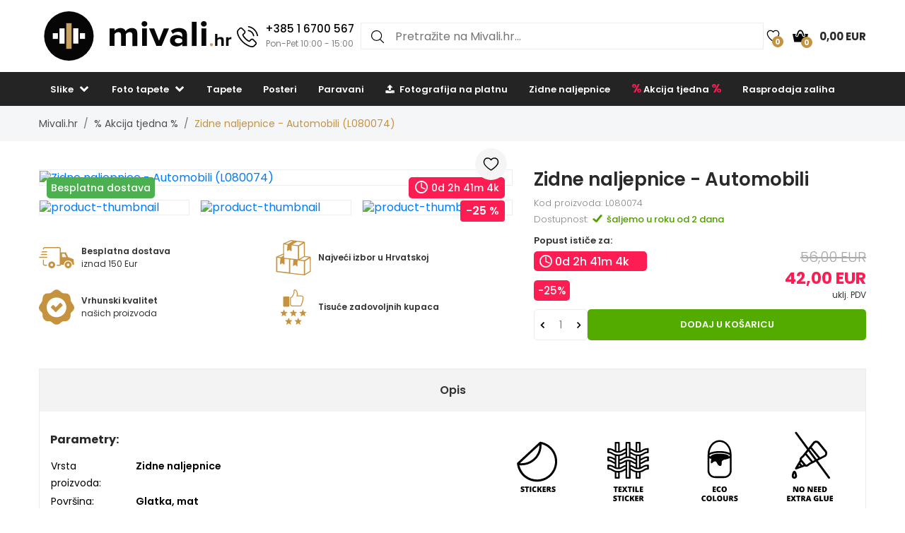

--- FILE ---
content_type: text/html; charset=UTF-8
request_url: https://www.mivali.hr/zidne-naljepnice-automobili-L080074
body_size: 21362
content:

<!doctype html>
<html class="no-js" lang="hr">

<head>
    <script type="text/javascript">
	var common = {
		'currency_conversion_ratio': '24.37',
		'vat_ratio': '1.25',
		'vat_percent': '25',
		'shop_code': 'luxhr',
		'currency_code': 'EUR',
		'web_name': 'Mivali.hr'
	}

	var lg = {
		'nice_currency': '€',
		'choose_variant': 'Odaberite dimenziju',
		'x_variant': '{{x}} varijanti',
		'free_delivery_claim': 'Bespatna <span class="yellow-color">dostava</span>',
		'buy_more_claim': 'Kupite još proizvoda za <span class="yellow-color">{{sum}}</span> i dobivate <span class="yellow-color">besplatnu dostavu</span>!',
		'add_to_favourites': 'Dodaj u omiljene',
		'delete_from_favourites': 'Oduzmi iz omiljenih',
		'from': 'od',
		'load_more': 'Prikaži više {{xx}}',
		'howManyRollsClaim': 'Koliko rola tapeta trebam?',
		'howManyRollsWallWidth': 'Širina zida (m)',
		'howManyRollsWallHeight': 'Visina zida (m)',
		'howManyRollsCount': 'Izračunati',
		'howManyRollsInfo': 'Širina naše role tapete uvijek je 49 cm i duljina 10 metara. Računajte najmanje 10% rezerve materijala. Ova rezerva je već uključena u kalkulator.',
		'howManyRollsRecommendation': 'Preporučamo da naručite <span></span> komada rola.',
		'search': 'pretraziti',
		'codeCopied': 'Kod kopiran',
		'newsletter_responses': {"0":{"heading":"Hvala vam na va\u0161em interesu","body":"<strong>Upravo smo vam poslali e-poruku<\/strong> - kliknite na vezu u e-poruci i dovr\u0161ite registraciju."},"2":{"heading":"Neispravna e-po\u0161ta","body":"E-mail je unesen u pogre\u0161nom formatu - provjerite njegovu ispravnost."},"3":{"heading":"Hvala vam na va\u0161em interesu","body":"Va\u0161 email je ve\u0107 registriran za primanje novosti."}}	}

	var dataHash = 'zue1jmr9hlldly056xo6qyiat';
</script>

<script data-cookieconsent="ignore">
    window.dataLayer = window.dataLayer || [];
    function gtag() {
        dataLayer.push(arguments);
    }
    gtag("consent", "default", {
        ad_user_data: "denied",
        ad_personalization: "denied",
        ad_storage: "denied",
        analytics_storage: "denied",
        functionality_storage: "denied",
        personalization_storage: "denied",
        security_storage: "granted",
        wait_for_update: 500,
    });
    gtag("set", "ads_data_redaction", true);
    gtag("set", "url_passthrough", true);
</script>

<!-- Google Tag Manager -->
<script>(function(w,d,s,l,i){w[l]=w[l]||[];w[l].push({'gtm.start':
new Date().getTime(),event:'gtm.js'});var f=d.getElementsByTagName(s)[0],
j=d.createElement(s),dl=l!='dataLayer'?'&l='+l:'';j.async=true;j.src=
'https://www.googletagmanager.com/gtm.js?id='+i+dl;f.parentNode.insertBefore(j,f);
})(window,document,'script','dataLayer','GTM-5DDQVMV');</script>
<!-- End Google Tag Manager -->
    <script async importance="high" src="https://download.databreakers.com/clients/eadmin_hr/mivali.js"></script>
    <meta charset="utf-8">
    <meta http-equiv="x-ua-compatible" content="ie=edge">
    <title>Zidne naljepnice - Automobili | Mivali.hr</title>
    <meta name="viewport" content="width=device-width, initial-scale=1.0, maximum-scale=1.0, shrink-to-fit=no">
    <meta name="description" content="Zidne naljepnice - Automobili (L080074). Popusti do 52%, besplatna dostava za narudžbe iznad 125 €.">
    <meta name="robots" content="index, follow">

        <meta property="og:type" content="product">
    <meta property="product:price:currency" content="EUR">
    <meta property="product:price:amount" content="42">
    <meta property="product:condition" content="new">
    <meta property="product:availability" content="in stock">
    <meta property="product:brand" content="Mivali.hr">
    <link rel="previewimage" href="https://lvcontent.net/stickers/80074/main.jpg">
    <meta property="og:image" content="https://lvcontent.net/stickers/80074/main.jpg">
    <meta property="og:image" content="https://lvcontent.net/stickers/80074/luxhr/sheet.jpg">
    <meta property="og:title" content="Zidne naljepnice - Automobili">
    <meta property="og:site_name" content="Mivali.hr">
    <meta property="og:url" content="https://www.mivali.hr/zidne-naljepnice-automobili-L080074">
    <meta property="og:description" content="TODO">
    <link rel="shortcut icon" href="/img/favicon.png">
    <link rel="alternate" hreflang="cs-CZ" href="https://www.luxusniobrazy.cz/samolepky-na-zed-auta-L080074">
    <link rel="alternate" hreflang="sk-SK" href="https://www.mivali.sk/samolepky-na-stenu-auta-L080074">
    <link rel="alternate" hreflang="hu-HU" href="https://www.mivali.hu/falmatricak-autok-L080074">
    <link rel="alternate" hreflang="ro-RO" href="https://www.mivali.ro/autocolante-de-perete-masinute-L080074">
    <link rel="alternate" hreflang="sl-SI" href="https://www.mivali.si/nalepke-na-steno-avtomobili-L080074">
    <link rel="canonical" href="https://www.mivali.hr/zidne-naljepnice-automobili-L080074">
    <link rel="alternate" hreflang="nl-NL" href="https://www.domali.nl/muurstickers-autos-L080074">
    <link rel="alternate" hreflang="de-DE" href="https://www.domali.de/wandtattoos-autos-L080074">
    <link rel="alternate" hreflang="pl-PL" href="https://www.domali.pl/naklejki-na-sciane-auta-L080074">
    
        <!--  Facebook Pixel Code -->
  <script>
    !function(f,b,e,v,n,t,s){if(f.fbq)return;n=f.fbq=function(){n.callMethod?n.
    callMethod.apply(n,arguments):n.queue.push(arguments)};
    if(!f._fbq)f._fbq=n;n.push=n;n.loaded=!0;n.version='2.0';n.queue=[];t=b.createElement(e);t.async=!0;t.src=v;s=b.getElementsByTagName(e)[0];s.parentNode.insertBefore(t,s)}(window,document,'script','//connect.facebook.net/en_US/fbevents.js');
    fbq('init', '449314635233248');
    fbq('track', 'PageView');
    window.dataLayer = window.dataLayer || [];
    dataLayer.push({
    'fbpixel': 'loaded',
    'event': 'fbloaded'
    });
  </script>
  <!-- End Facebook Pixel Code -->
    
    <link rel="shortcut icon" href="/img/favicon.ico">

<link rel="stylesheet" href="/css/font-awesome.min.css">
<link rel="stylesheet" href="/css/animate.css">
<link rel="stylesheet" href="/css/nice-select.css?v=2">

<link rel="stylesheet" href="/css/jquery.fancybox.css">
<link rel="stylesheet" href="/css/jquery-ui.min.css">
<link rel="stylesheet" href="/css/meanmenu.min.css">
<link rel="stylesheet" href="/css/owl.carousel.min.css">
<link rel="stylesheet" href="/css/bootstrap.min.css?v=31">
<link rel="stylesheet" href="/css/default.css?v=31">

<link rel="stylesheet" href="/style.css?v=57">
<link rel="stylesheet" href="/css/responsive.css?v=57">


    
    <link rel="stylesheet" href="https://cdn.jsdelivr.net/npm/lazyframe/dist/lazyframe.css">
    <link rel="stylesheet" href="/css/lazyFrameCustom.css?r=1">
    <script src="https://cdn.jsdelivr.net/npm/lazyframe/dist/lazyframe.min.js"></script>
</head>

<body>
    <!-- Google Tag Manager (noscript) -->
<noscript><iframe src="https://www.googletagmanager.com/ns.html?id=GTM-5DDQVMV"
height="0" width="0" style="display:none;visibility:hidden"></iframe></noscript>
<!-- End Google Tag Manager (noscript) -->
    <script>
        var countDownDistance = null;
        
countDownDistance = 9668;

countdownStr = '{{days}}d {{hours}}h {{minutes}}m {{seconds}}k';        gtag('consent', 'update', {
            'ad_user_data': 'granted',
            'ad_personalization': 'granted',
            'ad_storage': 'granted',
            'analytics_storage': 'granted',
            'functionality_storage': 'granted',
            'personalization_storage': 'granted',
            'security_storage': 'granted'
        });

        var basicInfo = {
            'product_type': 'sticker',
            'price': 42,
            'old_price': 56,
            'standard_price': 46.65,
        }
    </script>

    <!-- Main Wrapper Start Here -->
    <div class="wrapper">
        <div class="phone-box-mobile">
  <div class="container">
    <a href="tel:+385 1 6700 567">
      <img src="/img/icons/phone-call.svg" width="16" height="16">
      <span class="phone-number">+385 1 6700 567</span>
      <span class="phone-desc">(Pon-Pet 10:00 - 15:00)</span>
    </a>
  </div>
</div>
        <!-- Main Header Area Start Here -->
        <header>
            <div class="myHeader">
                                                      <script type="text/javascript">
                        var lastUpdatedBasket = JSON.parse('{"products":[],"last_added_product":null,"voucher":[],"delivery":{"code":"CHOOSE_COURIER_HR","price":"7.1","name":"Kurir Overseas \/ GLS"},"payment":{"code":"card","price":"0","name":"Platna kartica online"},"services":[],"available_services":{"N050022":{"price":0,"name":"Poklon paket","remarketing_id":"407317"},"N050023":{"price":0,"name":"Ekolo\u0161ka ambala\u017ea","remarketing_id":"407318"},"N050024":{"price":2.0699999999999998,"name":"Osiguranje po\u0161iljke","remarketing_id":"407319"},"N050025":{"price":0,"name":"Ekspresna izrada","remarketing_id":"407320"}},"state":{"goods_price":0,"remaining_to_free_delivery":125,"price_for_all":7.0999999999999996,"number_of_products":0}}');
                        var fb_conversion_request_id = '830b372e56-1768767532-13';
                        var addToCartEventId;

                        function genNewAddToCartEventId() {
                          var randomNumber = Math.floor(Math.random() * (99 - 10 + 1)) + 10;
                          addToCartEventId = '830b372e56' + '-' + parseInt(new Date().getTime()/1000) + '-' + randomNumber.toString();
                        }
                    </script>
                    


                        <div class="container">
                            <div class="header">
                                <div>
                                    <button class="hamburger">
                                        <img src="/img/header/menu.svg" alt="Izbornik" height="14" width="18">
                                    </button>
                                    <a href="/">
                                                                                <img class="logo"  src="/img/logo/logo.svg" alt="Mivali.hr" title="Mivali.hr">
                                    </a>
                                </div>
                                                                <div class="phone-box">
                                  <a href="tel:+385 1 6700 567">
                                    <img alt="Call us" height="30" width="30" src="/img/icons/phone-call.svg" alt="+385 1 6700 567">
                                    <div>
                                      <span class="phone-number">+385 1 6700 567</span>
                                      <br>
                                      <span class="phone-desc">Pon-Pet 10:00 - 15:00</span>
                                    </div>
                                  </a>
                                </div>
                                                                <div class="search search-desktop">
                                    <form method="GET" action="/template/search.php">
                                        <input type="search" name="search" placeholder="Pretražite na Mivali.hr..." spellcheck="false" autocomplete="off">
                                        <button type="submit">
                                            <img src="/img/header/search.svg" alt="Traži" height="18" width="18">
                                        </button>
                                        <button class="close-search" type="button">
                                            <img src="/img/header/close-button.svg" alt="Zatvorite rezultate pretraživanja" height="20" width="20">
                                        </button>
                                    </form>
                                    <div class="search__results">
                                        <div>
                                            <h3>Pronađeno u kategorijama</h3>
                                            <ul class="search__results__category-list">
                                                <!-- <li>
                                                    <a href="#">Hudba</a>
                                                </li> -->
                                            </ul>
                                        </div>
                                        <div>
                                            <h3>Nalazi se u proizvodima</h3>
                                            <ul class="search__results__product-list">
                                                <!-- <li>
                                                    <a href="#">
                                                        <div class="search__results__product-list__img">
                                                            <img src="img/products/product_1.jpg" alt>
                                                        </div>
                                                        <div class="search__results__product-list__name">Abstraktní obraz se zebrovými pruhy</div>
                                                        <div class="search__results__product-list__price">999 Kč</div>
                                                    </a>
                                                </li> -->
                                            </ul>
                                        </div>
                                        <a class="search__results__all-results-button" href="#">Prikaži sve rezultate</a>
                                    </div>
                                </div>
                                <div>
                                    <a href="/omiljene" class="iconLink wishlist">
                                        <img src="/img/header/heart.svg" alt="Omiljene" height="18" width="27">
                                        <span>0</span>
                                    </a>
                                    <div class="cart-box">
                                        <ul>
                                            <li style="text-align: left;">
                                                <a href="/kosarica" class="iconLink">
                                                    <img src="/img/header/cart.svg" alt="Košarica" height="22" width="22">
                                                    <span>0</span>
                                                    <span class="cart-price">0,00 EUR</span>
                                                </a>
                                                <ul class="ht-dropdown cart-box-width">
                                                    <li>
                                                        <!-- Cart Box Start -->
                                                        <div class="single-cart-box product-sample">
                                                            <div class="cart-img">
                                                                <a href=""><img src="" alt="cart-image"></a>
                                                                <span class="pro-quantity"></span>
                                                            </div>
                                                            <div class="cart-content">
                                                                <h6><a href="#"></a></h6>
                                                                <span class="cart-price"></span>
                                                            </div>
                                                            <a class="del-icone" href="#" data-product="" onclick="updateProductsInBasket('delete', this.getAttribute('data-product'), '', 'zue1jmr9hlldly056xo6qyiat');return false;"><i class="ion-close"></i></a>
                                                        </div>
                                                        <!-- Cart Box End -->

                                                        
                                                        <!-- Cart Footer Inner Start -->
                                                        <div class="cart-footer">
                                                            <ul class="price-content">
                                                                <li class="cart-hover-voucher" style="display: none;">
                                                                    Kod za popust                                                                    <span></span>
                                                                </li>
                                                                <li>
                                                                    Ukupno                                                                    <span>0,00 EUR</span>
                                                                </li>
                                                                <li style="display: none;">
                                                                    Dostava                                                                    <span>7,10 EUR</span>
                                                                </li>
                                                                <li style="display: none;">
                                                                    Ukupno                                                                    <span>7,10 EUR</span>
                                                                </li>

                                                                <li class="delivery-info">Kupite još proizvoda za <span class="yellow-color">125,00 EUR</span> i dobivate <span class="yellow-color">besplatnu dostavu</span>!</li>
                                                            </ul>
                                                            <div class="cart-actions text-center">
                                                                <a class="cart-checkout" href="/kosarica">Nastavi u košaricu</a>
                                                            </div>
                                                        </div>
                                                        <!-- Cart Footer Inner End -->
                                                    </li>
                                                </ul>
                                            </li>
                                        </ul>
                                    </div>
                                </div>
                            </div>
                            <div class="search search-mobile">
                                <form method="GET" action="/template/search.php">
                                    <div>
                                        <input type="search" name="search" placeholder="" spellcheck="false" autocomplete="off">
                                        <button type="submit">
                                            <img src="/img/header/search.svg" alt="Traži" height="18" width="18">
                                        </button>
                                        <button class="close-search" type="button">
                                            <img src="/img/header/close-button.svg" alt="Zatvorite rezultate pretraživanja" height="20" width="20">
                                        </button>
                                    </div>
                                </form>
                                <div class="search__results">
                                    <div>
                                        <h3>Pronađeno u kategorijama</h3>
                                        <ul class="search__results__category-list">
                                            <!-- <li>
                                                <a href="#">Hudba</a>
                                            </li> -->
                                        </ul>
                                    </div>
                                    <div>
                                        <h3>Nalazi se u proizvodima</h3>
                                        <ul class="search__results__product-list">
                                            <!-- <li>
                                                <a href="#">
                                                    <div class="search__results__product-list__img">
                                                        <img src="img/products/product_1.jpg" alt>
                                                    </div>
                                                    <div class="search__results__product-list__name">Abstraktní obraz se zebrovými pruhy</div>
                                                    <div class="search__results__product-list__price">999 Kč</div>
                                                </a>
                                            </li> -->
                                        </ul>
                                    </div>
                                    <a class="search__results__all-results-button" href="#">Prikaži sve rezultate</a>
                                </div>
                            </div>
                        </div>
              <div class="menu-mobile closed">
    <div class="menu-mobile__wrap">
        <div class="menu-mobile__header">
            <div></div>
            <h2>Izbornik</h2>
            <button type="button">
                <img src="/img/header/close-button.svg" alt="Zatvorite izbornik" height="20" width="20">
            </button>
        </div>
        <ul class="menu-mobile__list">
            <li class="closed">
                <button>
                    <span>Slike</span>
                    <img src="/img/header/arrow-menu-mobile.svg" height="22" width="22" alt="Otvoriti kategoriju">
                </button>
                <ul>
                    <li>
                        <a href="/slike">
                            Sve iz kategorije                        </a>
                    </li>
                    <li><a href="/slike/3d-perspektiva">3D i perspektiva</a></li><li><a href="/slike/afrika">Afrika</a></li><li class="closed"><button><span>Apstraktne</span><img alt="Otvoriti kategoriju" src="/img/header/arrow-menu-mobile.svg" width="16" height="16"></button><ul><li><a href="/slike/apstraktne">Sve iz kategorije</a></li><li><a href="/slike/apstraktne/apstraktni-potezi">Apstraktni potezi</a></li><li><a href="/slike/apstraktne/cvjetni-motiv">Cvjetni motiv</a></li><li><a href="/slike/apstraktne/imitacija">Imitacija</a></li><li><a href="/slike/apstraktne/kolaži">Kolaži</a></li></ul></li><li><a href="/slike/crno-bijele">Crno-bijele</a></li><li class="closed"><button><span>Cvijeće</span><img alt="Otvoriti kategoriju" src="/img/header/arrow-menu-mobile.svg" width="16" height="16"></button><ul><li><a href="/slike/cvijece">Sve iz kategorije</a></li><li><a href="/slike/cvijece/kaktusi">Kaktusi</a></li><li><a href="/slike/cvijece/listovi">Lišće</a></li><li><a href="/slike/cvijece/magnolije">Magnolije</a></li><li><a href="/slike/cvijece/ruze">Ruže</a></li><li><a href="/slike/cvijece/tropske-biljke">Tropske biljke</a></li><li><a href="/slike/cvijece/tulipani">Tulipani</a></li></ul></li><li><a href="/slike/djecje">Dječji</a></li><li class="closed"><button><span>Gradovi</span><img alt="Otvoriti kategoriju" src="/img/header/arrow-menu-mobile.svg" width="16" height="16"></button><ul><li><a href="/slike/gradovi">Sve iz kategorije</a></li><li><a href="/slike/gradovi/london">London</a></li><li><a href="/slike/gradovi/new-york">New York</a></li><li><a href="/slike/gradovi/pariz">Pariz</a></li></ul></li><li class="closed"><button><span>Hobi</span><img alt="Otvoriti kategoriju" src="/img/header/arrow-menu-mobile.svg" width="16" height="16"></button><ul><li><a href="/slike/hobi">Sve iz kategorije</a></li><li><a href="/slike/hobi/glazba">Glazba</a></li><li><a href="/slike/hobi/sport">Sport</a></li></ul></li><li><a href="/slike/jednobojne">Jednobojni</a></li><li class="closed"><button><span>Krajolik</span><img alt="Otvoriti kategoriju" src="/img/header/arrow-menu-mobile.svg" width="16" height="16"></button><ul><li><a href="/slike/krajolik">Sve iz kategorije</a></li><li><a href="/slike/krajolik/planine">Planine</a></li><li><a href="/slike/krajolik/polja-livade">Polja i livade</a></li><li><a href="/slike/krajolik/slapovi">Slapovi</a></li><li><a href="/slike/krajolik/sume">Šume</a></li></ul></li><li class="closed"><button><span>Ljudi</span><img alt="Otvoriti kategoriju" src="/img/header/arrow-menu-mobile.svg" width="16" height="16"></button><ul><li><a href="/slike/ljudi">Sve iz kategorije</a></li><li><a href="/slike/ljudi/aktovi">Aktovi</a></li></ul></li><li><a href="/slike/najprodavanije">Najprodavanije</a></li><li><a href="/slike/natpisi">Natpisi</a></li><li class="closed"><button><span>Orijent</span><img alt="Otvoriti kategoriju" src="/img/header/arrow-menu-mobile.svg" width="16" height="16"></button><ul><li><a href="/slike/orijent">Sve iz kategorije</a></li><li><a href="/slike/orijent/buda">Buda</a></li><li><a href="/slike/orijent/feng-shui">Feng shui</a></li><li><a href="/slike/orijent/mandale">Mandale</a></li></ul></li><li class="closed"><button><span>Ostale</span><img alt="Otvoriti kategoriju" src="/img/header/arrow-menu-mobile.svg" width="16" height="16"></button><ul><li><a href="/slike/ostale">Sve iz kategorije</a></li><li><a href="/slike/ostale/anđeli">anđeli</a></li><li><a href="/slike/ostale/hrana">Hrana</a></li></ul></li><li><a href="/slike/relax-and-spa">Relax i Spa</a></li><li class="closed"><button><span>Reprodukcije</span><img alt="Otvoriti kategoriju" src="/img/header/arrow-menu-mobile.svg" width="16" height="16"></button><ul><li><a href="/slike/reprodukcije">Sve iz kategorije</a></li><li><a href="/slike/reprodukcije/camille-pissarro">Camille Pissarro</a></li><li><a href="/slike/reprodukcije/claude-monet">Claude Monet</a></li><li><a href="/slike/reprodukcije/edgar-degas">Edgar Degas</a></li><li><a href="/slike/reprodukcije/edouard-manet">Édouard Manet</a></li><li><a href="/slike/reprodukcije/henri-rousseau">Henri Rousseau</a></li><li><a href="/slike/reprodukcije/paul-gauguin">Paul Gauguin</a></li><li><a href="/slike/reprodukcije/vincent-van-gogh">Vincent van Gogh</a></li></ul></li><li class="closed"><button><span>Svemir</span><img alt="Otvoriti kategoriju" src="/img/header/arrow-menu-mobile.svg" width="16" height="16"></button><ul><li><a href="/slike/svemir">Sve iz kategorije</a></li><li><a href="/slike/svemir/nocno-nebo">Noćno nebo</a></li></ul></li><li class="closed"><button><span>Tehnika</span><img alt="Otvoriti kategoriju" src="/img/header/arrow-menu-mobile.svg" width="16" height="16"></button><ul><li><a href="/slike/tehnika">Sve iz kategorije</a></li><li><a href="/slike/tehnika/automobili">Automobili</a></li><li><a href="/slike/tehnika/motocikli">Motocikli</a></li><li><a href="/slike/tehnika/zrakoplovi">Zrakoplovi</a></li></ul></li><li class="closed"><button><span>Umjetnost</span><img alt="Otvoriti kategoriju" src="/img/header/arrow-menu-mobile.svg" width="16" height="16"></button><ul><li><a href="/slike/umjetnost">Sve iz kategorije</a></li><li><a href="/slike/umjetnost/graficki-dizajn">Grafičke</a></li><li><a href="/slike/umjetnost/ilustracije">Ilustracije</a></li><li><a href="/slike/umjetnost/slika">Slika</a></li></ul></li><li><a href="/slike/vatra">Vatra</a></li><li><a href="/slike/vintage-retro">Vintage i retro</a></li><li><a href="/slike/zemljovidi">Zemljovidi</a></li><li class="closed"><button><span>Životinje</span><img alt="Otvoriti kategoriju" src="/img/header/arrow-menu-mobile.svg" width="16" height="16"></button><ul><li><a href="/slike/zivotinje">Sve iz kategorije</a></li><li><a href="/slike/zivotinje/carobni">Čarobno</a></li><li><a href="/slike/zivotinje/egzoticno">Egzotična</a></li><li><a href="/slike/zivotinje/konji">Konji</a></li><li><a href="/slike/zivotinje/leptiri">Leptiri</a></li><li><a href="/slike/zivotinje/ptice">Ptice</a></li></ul></li>                    <li><a href="/slike/na-platnu">Na platnu</a></li><li><a href="/slike/staklene">Staklene</a></li><li><a href="/slike/sa-satom">Sa satom</a></li><li><a href="/slike/za-kuhinju">Slike za kuhinju</a></li><li><a href="/slike/za-spavacu-sobu">Slike za spavaću sobu</a></li><li><a href="/slike/za-dnevnu-sobu">Slike za dnevni boravak</a></li><li><a href="/slike/za-ured">Slike za kancelariju</a></li><li><a href="/slike/xxl">XXL Slike</a></li>                </ul>
            </li>
            <li class="closed">
                <button>
                    <span>Foto tapete</span>
                    <img alt="Otvoriti kategoriju" src="/img/header/arrow-menu-mobile.svg" height="22" width="22">
                </button>
                <ul>
                    <li>
                        <a href="/foto-tapete">
                            Sve iz kategorije                        </a>
                    </li>
                    <li><a href="/foto-tapete/3d-i-perspektiva">3D i perspektiva</a></li><li><a href="/foto-tapete/afrika">Afrika</a></li><li class="closed"><button><span>Apstraktne</span><img alt="Otvoriti kategoriju" src="/img/header/arrow-menu-mobile.svg" width="16" height="16"></button><ul><li><a href="/foto-tapete/apstraktne">Sve iz kategorije</a></li><li><a href="/foto-tapete/apstraktne/apstraktni-potezi">Apstraktni potezi</a></li><li><a href="/foto-tapete/apstraktne/cvjetni-motiv">Cvjetni motiv</a></li><li><a href="/foto-tapete/apstraktne/kolazi">Kolaži</a></li></ul></li><li><a href="/foto-tapete/crno-bijele">Crno-bijele</a></li><li class="closed"><button><span>Cvijeće</span><img alt="Otvoriti kategoriju" src="/img/header/arrow-menu-mobile.svg" width="16" height="16"></button><ul><li><a href="/foto-tapete/cvijece">Sve iz kategorije</a></li><li><a href="/foto-tapete/cvijece/kaktusi">Kaktusi</a></li><li><a href="/foto-tapete/cvijece/listovi">Lišće</a></li><li><a href="/foto-tapete/cvijece/magnolije">Magnolija</a></li><li><a href="/foto-tapete/cvijece/ruze">Ruže</a></li><li><a href="/foto-tapete/cvijece/tropske-biljke">Tropsko bilje</a></li><li><a href="/foto-tapete/cvijece/tulipani">Tulipani</a></li></ul></li><li><a href="/foto-tapete/djecje">Dječje</a></li><li class="closed"><button><span>Gradovi</span><img alt="Otvoriti kategoriju" src="/img/header/arrow-menu-mobile.svg" width="16" height="16"></button><ul><li><a href="/foto-tapete/gradovi">Sve iz kategorije</a></li><li><a href="/foto-tapete/gradovi/london">London</a></li><li><a href="/foto-tapete/gradovi/new-york">New York</a></li><li><a href="/foto-tapete/gradovi/pariz">Pariz</a></li></ul></li><li class="closed"><button><span>Hobi</span><img alt="Otvoriti kategoriju" src="/img/header/arrow-menu-mobile.svg" width="16" height="16"></button><ul><li><a href="/foto-tapete/hobi">Sve iz kategorije</a></li><li><a href="/foto-tapete/hobi/glazba">Glazba</a></li><li><a href="/foto-tapete/hobi/sport">Sport</a></li></ul></li><li class="closed"><button><span>Imitacije</span><img alt="Otvoriti kategoriju" src="/img/header/arrow-menu-mobile.svg" width="16" height="16"></button><ul><li><a href="/foto-tapete/imitacije">Sve iz kategorije</a></li><li><a href="/foto-tapete/imitacije/beton">Beton</a></li><li><a href="/foto-tapete/imitacije/opeka">Cigle</a></li><li><a href="/foto-tapete/imitacije/drvo">Drvo</a></li><li><a href="/foto-tapete/imitacije/kamen">Kamen</a></li><li><a href="/foto-tapete/imitacije/mramor">Mramor</a></li><li><a href="/foto-tapete/imitacije/zbuka">Žbuka</a></li></ul></li><li><a href="/foto-tapete/jednobojne">Jednobojne</a></li><li class="closed"><button><span>Krajolik</span><img alt="Otvoriti kategoriju" src="/img/header/arrow-menu-mobile.svg" width="16" height="16"></button><ul><li><a href="/foto-tapete/krajolik">Sve iz kategorije</a></li><li><a href="/foto-tapete/krajolik/planine">Planine</a></li><li><a href="/foto-tapete/krajolik/polja-livade">Polja i livade</a></li><li><a href="/foto-tapete/krajolik/slapovi">Slapovi</a></li><li><a href="/foto-tapete/krajolik/sume">Šume</a></li></ul></li><li class="closed"><button><span>Ljudi</span><img alt="Otvoriti kategoriju" src="/img/header/arrow-menu-mobile.svg" width="16" height="16"></button><ul><li><a href="/foto-tapete/ljudi">Sve iz kategorije</a></li><li><a href="/foto-tapete/ljudi/aktovi">Aktovi</a></li></ul></li><li><a href="/foto-tapete/minimalizam">Minimalizam</a></li><li><a href="/foto-tapete/najprodavanije">Najprodavanije</a></li><li><a href="/foto-tapete/natpisi">Natpisi</a></li><li class="closed"><button><span>Orijent</span><img alt="Otvoriti kategoriju" src="/img/header/arrow-menu-mobile.svg" width="16" height="16"></button><ul><li><a href="/foto-tapete/orijent">Sve iz kategorije</a></li><li><a href="/foto-tapete/orijent/buda">Buda</a></li><li><a href="/foto-tapete/orijent/feng-shui">Feng shui</a></li><li><a href="/foto-tapete/orijent/mandale">Mandale</a></li></ul></li><li class="closed"><button><span>Ostale</span><img alt="Otvoriti kategoriju" src="/img/header/arrow-menu-mobile.svg" width="16" height="16"></button><ul><li><a href="/foto-tapete/ostale">Sve iz kategorije</a></li><li><a href="/foto-tapete/ostale/andeli">Anđeli</a></li></ul></li><li><a href="/foto-tapete/pribor">Pribor</a></li><li><a href="/foto-tapete/relax-and-spa">Relax i Spa</a></li><li><a href="/foto-tapete/skandinavski-stil">Skandinavski stil</a></li><li class="closed"><button><span>Soba</span><img alt="Otvoriti kategoriju" src="/img/header/arrow-menu-mobile.svg" width="16" height="16"></button><ul><li><a href="/foto-tapete/soba">Sve iz kategorije</a></li><li><a href="/foto-tapete/soba/djecja-soba">Dječja soba</a></li><li><a href="/foto-tapete/soba/dnevna-soba">Dnevna soba</a></li><li><a href="/foto-tapete/soba/hodnik">Hodnik</a></li><li><a href="/foto-tapete/soba/ured">Kancelarija</a></li><li><a href="/foto-tapete/soba/spavaca-soba">Spavaća soba</a></li><li><a href="/foto-tapete/soba/za-kuhinju">Za kuhinju</a></li><li><a href="/foto-tapete/soba/na-strop">Za strop</a></li><li><a href="/foto-tapete/soba/za-tinejdzere">Za tinejdžere</a></li></ul></li><li class="closed"><button><span>Svemir</span><img alt="Otvoriti kategoriju" src="/img/header/arrow-menu-mobile.svg" width="16" height="16"></button><ul><li><a href="/foto-tapete/svemir">Sve iz kategorije</a></li><li><a href="/foto-tapete/svemir/nocno-nebo">Noćno nebo</a></li><li><a href="/foto-tapete/svemir/zvijezde">Zvijezde</a></li></ul></li><li class="closed"><button><span>Tehnika</span><img alt="Otvoriti kategoriju" src="/img/header/arrow-menu-mobile.svg" width="16" height="16"></button><ul><li><a href="/foto-tapete/tehnika">Sve iz kategorije</a></li><li><a href="/foto-tapete/tehnika/automobili">Automobili</a></li><li><a href="/foto-tapete/tehnika/motocikli">Motocikli</a></li><li><a href="/foto-tapete/tehnika/zrakoplovi">Zrakoplovi</a></li></ul></li><li class="closed"><button><span>Umjetnost</span><img alt="Otvoriti kategoriju" src="/img/header/arrow-menu-mobile.svg" width="16" height="16"></button><ul><li><a href="/foto-tapete/umjetnost">Sve iz kategorije</a></li><li><a href="/foto-tapete/umjetnost/graficki-dizajn">Grafičke</a></li><li><a href="/foto-tapete/umjetnost/ilustracija">Ilustracija</a></li><li><a href="/foto-tapete/umjetnost/slikane">Slika</a></li></ul></li><li><a href="/foto-tapete/uzorci">Uzorci</a></li><li><a href="/foto-tapete/vatra">Vatra</a></li><li><a href="/foto-tapete/vintage">Vintage i retro</a></li><li><a href="/foto-tapete/zamljovidi">Zemljovidi</a></li><li class="closed"><button><span>Životinje</span><img alt="Otvoriti kategoriju" src="/img/header/arrow-menu-mobile.svg" width="16" height="16"></button><ul><li><a href="/foto-tapete/zivotinje">Sve iz kategorije</a></li><li><a href="/foto-tapete/zivotinje/carobni">Čarobna</a></li><li><a href="/foto-tapete/zivotinje/dinosauri">Dinosauri</a></li><li><a href="/foto-tapete/zivotinje/egzoticne">Egzotična</a></li><li><a href="/foto-tapete/zivotinje/konji">Konji</a></li><li><a href="/foto-tapete/zivotinje/leptiri">Leptiri</a></li><li><a href="/foto-tapete/zivotinje/ptice">Ptice</a></li></ul></li><li><a href="/foto-tapete/soba/dnevna-soba">Dnevna soba</a></li><li><a href="/foto-tapete/soba/djecja-soba">Dječja soba</a></li><li><a href="/foto-tapete/soba/ured">Kancelarija</a></li><li><a href="/foto-tapete/soba/spavaca-soba">Spavaća soba</a></li><li><a href="/foto-tapete/soba/za-kuhinju">Za kuhinju</a></li><li><a href="/foto-tapete/soba/za-tinejdzere">Za tinejdžere</a></li><li><a href="/foto-tapete/soba/na-strop">Za strop</a></li><li><a href="/foto-tapete/soba/hodnik">Hodnik</a></li><li class="closed"><button><span>Foto tapete za vrata</span><img alt="Otvoriti kategoriju" src="/img/header/arrow-menu-mobile.svg" width="16" height="16"></button><ul><li><a href="/foto-tapete/za-vrata">Sve iz kategorije</a></li><li><a href="/foto-tapete/za-vrata/apstraktne">Apstraktne</a></li><li><a href="/foto-tapete/za-vrata/crno-bijele">Crno-bijele</a></li><li><a href="/foto-tapete/za-vrata/glazba">Glazba</a></li><li><a href="/foto-tapete/za-vrata/ostale">Ostale</a></li><li><a href="/foto-tapete/za-vrata/krajolik">Krajolik</a></li><li><a href="/foto-tapete/za-vrata/cvijece">Cvijeće</a></li><li><a href="/foto-tapete/za-vrata/makro">Makro</a></li><li><a href="/foto-tapete/za-vrata/gradovi">Gradovi</a></li><li><a href="/foto-tapete/za-vrata/zivotinje">Životinje</a></li></ul></li>                </ul>
            </li>

            <li class="closed">
                <button>
                    <span>Tapete</span>
                    <img alt="Otvoriti kategoriju" src="/img/header/arrow-menu-mobile.svg" height="22" width="22">
                </button>
                <ul>
                    <li>
                        <a href="/tapete">
                            Sve iz kategorije                        </a>
                    </li>
                    <li><a href="/tapete/apstraktne">Apstrakcija</a></li><li><a href="/tapete/cvjetne">Cvjetni</a></li><li><a href="/tapete/djecje">Dječji</a></li><li><a href="/tapete/geometrijske">Geometrijski</a></li><li><a href="/tapete/ilustrirane">Ilustrirano</a></li><li><a href="/tapete/imitacije">Imitacija</a></li><li><a href="/tapete/industrijske">Industrijski</a></li><li><a href="/tapete/natpisi">Natpisi</a></li><li><a href="/tapete/s-uzorkom">S uzorkom</a></li><li><a href="/tapete/svemir">Svemir</a></li><li><a href="/tapete/za-tinejdzere">Za tinejdžere</a></li><li><a href="/tapete/zivotinje">Životinje</a></li>                </ul>
            </li>

            <li class="closed">
                <button>
                    <span>Posteri</span>
                    <img alt="Otvoriti kategoriju" src="/img/header/arrow-menu-mobile.svg" height="22" width="22">
                </button>
                <ul>
                    <li>
                        <a href="/posteri">
                            Sve iz kategorije                        </a>
                    </li>
                    <li><a href="/posteri/arhitektura">Arhitektura</a></li><li><a href="/posteri/biljke">Biljke</a></li><li><a href="/posteri/crno-bijele">Crno-bijele</a></li><li><a href="/posteri/djecje">Dječje</a></li><li><a href="/posteri/graficki-dizajn">Grafičke</a></li><li><a href="/posteri/ilustracije">Ilustracija</a></li><li><a href="/posteri/mandale">Mandale</a></li><li><a href="/posteri/minimalizam">Minimalizam</a></li><li><a href="/posteri/moda">Moda</a></li><li><a href="/posteri/natpisi">Natpisi</a></li><li><a href="/posteri/okviri">Okviri</a></li><li><a href="/posteri/priroda">Priroda</a></li><li><a href="/posteri/slike">Slika</a></li><li><a href="/posteri/svemir">Svemir</a></li><li><a href="/posteri/vintage-retro">Vintage i retro</a></li><li><a href="/posteri/zemljovidi">Zemljovidi</a></li><li><a href="/posteri/zivotinje">Životinje</a></li>                </ul>
            </li>

                        <li class="closed">
                <button>
                    <span>Paravani</span>
                    <img alt="Otvoriti kategoriju" src="/img/header/arrow-menu-mobile.svg" height="22" width="22">
                </button>
                <ul>
                    <li>
                        <a href="/paravani">
                            Sve iz kategorije                        </a>
                    </li>
                    <li><a href="/paravani/djela">Aktovi</a></li><li><a href="/paravani/apstrakcija">Apstrakcija</a></li><li><a href="/paravani/crno-bijelo">Crno bijelo</a></li><li><a href="/paravani/cvijece">Cvijeće</a></li><li><a href="/paravani/gradovima">Gradovi</a></li><li><a href="/paravani/narod">Ljudi</a></li><li><a href="/paravani/makro">Makro</a></li><li><a href="/paravani/drugo">Ostalo</a></li><li><a href="/paravani/zemlja">Pejzaž</a></li><li><a href="/paravani/relax-and-spa">Relax i Spa</a></li><li><a href="/paravani/tehnika">Tehnika</a></li><li><a href="/paravani/umjetnost">Umjetnost</a></li><li><a href="/paravani/vatra">Vatra</a></li><li><a href="/paravani/zivotinje">Životinje</a></li>                </ul>
            </li>
            
                        
                        <li>
                <a href="/zidne-naljepnice">Zidne naljepnice</a>
            </li>
            <li>
                <a href="/fotoslika">Fotografija na platnu</a>
            </li>
            <li>
                <a href="/poklon-bonovi">Poklon bonovi</a>
            </li>
            <li>
                <a href="/rasprodaja-zaliha">Rasprodaja zaliha</a>
            </li>
            <li class="menu-black-friday-mobile">
                <a href="/akcija-tjedna"><span class="action-percent">%</span> Akcija tjedna <span class="action-percent">%</span></a>
            </li>
                        <li>
                <a href="/dostava">Dostava i plaćanje</a>
            </li>
            <li>
                <a href="/najcesca-pitanja">Najčešća pitanja</a>
            </li>
            <li>
                <a href="/kontakti">Kontakti</a>
            </li>
        </ul>
    </div>
</div>
            </div>
            <!-- Header Bottom Start Here -->
<div class="header-bottom black-bg header-sticky d-none d-lg-block">
    <div class="container">
        <div class="row align-items-center">
            <div class="col-xl-12 ">
                <nav>
                                        <ul class="header-bottom-list d-flex">
                        <li><a class="drop-icon" href="/slike">Slike</a>
                            <!--  Mega-Menu Start -->
                            <ul class="ht-dropdown megamenu megamenu-5">
                                <li>
                                    <ul>
                                        <li class="menu-tile ">Slike po temi</li>
                                        <li><a href="/slike/apstraktne" title="Apstraktne slike">Apstraktne</a></li><li><a href="/slike/ljudi/aktovi" title="Slike - Aktovi">Aktovi</a></li><li><a href="/slike/crno-bijele" title="Crno-bijele slike">Crno-bijele</a></li><li><a href="/slike/hobi/glazba" title="Slike - Glazba">Glazba</a></li><li><a href="/slike/ostale" title="Slike - Ostale">Ostale</a></li><li><a href="/slike/krajolik" title="Slike - Krajolik">Krajolik</a></li><li><a href="/slike/cvijece" title="Slike - Cvijeće">Cvijeće</a></li><li><a href="/slike/ljudi" title="Slike - Ljudi">Ljudi</a></li><li><a href="/slike/reprodukcije" title="Reprodukcije">Reprodukcije</a></li>                                    </ul>
                                </li>
                                <li>
                                    <ul>
                                        <li class="menu-tile" style="height: 36px;"></li>
                                        <li><a href="/slike/gradovi" title="Slike - Gradovi">Gradovi</a></li><li><a href="/slike/vatra" title="Slike - Vatra">Vatra</a></li><li><a href="/slike/tehnika" title="Slike - Tehnika">Tehnika</a></li><li><a href="/slike/umjetnost" title="Slike - Umjetnost">Umjetnost</a></li><li><a href="/slike/zivotinje" title="Slike - Životinje">Životinje</a></li><li><a href="/slike/orijent/buda" title="Slike Bude">Buda</a></li><li><a href="/slike/apstraktne/imitacija" title="Imitacija">Imitacija</a></li><li><a href="/slike/3d-perspektiva" title="Slike 3D i perspektive">3D i perspektiva</a></li><li><a href="/slike/krajolik/slapovi" title="Slike slapova">Slapovi</a></li>                                    </ul>
                                </li>

                                <li>
                                    <ul>
                                        <li class="menu-tile" style="height: 36px;"></li>
                                        <li><a href="/slike/orijent" title="Orijentalne slike">Orijent</a></li><li><a href="/slike/relax-and-spa" title="Slike Relax i Spa">Relax i Spa</a></li><li><a href="/slike/zemljovidi" title="Slike zemljovida">Zemljovidi</a></li><li><a href="/slike/hobi" title="Hobi">Hobi</a></li><li><a href="/slike/ostale/hrana" title="Slike hrane">Hrana</a></li><li><a href="/slike/krajolik/planine" title="Slike planina">Planine</a></li><li><a href="/slike/krajolik/slapovi" title="Slike slapova">Slapovi</a></li><li><a href="/slike/gradovi/new-york" title="Slike New Yorka">New York</a></li><li><a href="/slike/reprodukcije/vincent-van-gogh" title="Vincent van Gogh">Vincent van Gogh</a></li>                                    </ul>
                                </li>
                                <li>
                                    <ul>
                                        <li class="menu-tile ">Slike po upotrebi</li>
                                        <li><a href="/slike/za-kuhinju" title="Slike za kuhinju">Slike za kuhinju</a></li><li><a href="/slike/za-spavacu-sobu" title="Slike za spavaću sobu">Slike za spavaću sobu</a></li><li><a href="/slike/za-dnevnu-sobu" title="Slike za dnevni boravak">Slike za dnevni boravak</a></li><li><a href="/slike/za-ured" title="Slike za kancelariju">Slike za kancelariju</a></li>                                    </ul>
                                </li>
                                <li>
                                    <ul>
                                        <li class="menu-tile ">Slike po vrsti</li>
                                        <li><a href="/slike/na-platnu" title="Slike na platnu">Na platnu</a></li><li><a href="/slike/sa-satom" title="Slike sa satom">Sa satom</a></li><li><a href="/slike/staklene" title="Staklene slike">Staklene</a></li><li><a href="/slike/jednodjelne" title="Jednodjelne slike">Jednodjelne</a></li><li><a href="/slike/trodjelne" title="Trodjelne slike">Trodjelne</a></li><li><a href="/slike/cetverodjelne" title="Četverodjelne slike">Četverodjelne</a></li><li><a href="/slike/petodjelne" title="Petodjelne slike">Petodjelne</a></li><li><a href="/slike/sedmodjelne" title="Sedmodjelne slike">Sedmodjelne</a></li><li><a href="/slike/xxl" title="XXL Slike">XXL Slike</a></li>                                    </ul>
                                </li>
                            </ul>
                            <!-- Mega-Menu End -->
                        </li>

                        <li><a class="drop-icon" href="/foto-tapete">Foto tapete</a>
                            <!--  Mega-Menu Start -->
                            <ul class="ht-dropdown megamenu megamenu-5">
                                <li>
                                    <ul>
                                        <li class="menu-tile ">Foto tapete prema tipu prostorije</li>
                                        <li><a href="/foto-tapete/soba/dnevna-soba" title="Foto tapete za dnevnu sobu">Dnevna soba</a></li><li><a href="/foto-tapete/soba/djecja-soba" title="Foto tapete za dječju sobu">Dječja soba</a></li><li><a href="/foto-tapete/soba/ured" title="Foto tapete za kancelariju">Kancelarija</a></li><li><a href="/foto-tapete/soba/spavaca-soba" title="Foto tapete za spavaću sobu">Spavaća soba</a></li><li><a href="/foto-tapete/soba/za-kuhinju" title="Foto tapete za kuhinju">Za kuhinju</a></li><li><a href="/foto-tapete/soba/za-tinejdzere" title="Za tinejdžere">Za tinejdžere</a></li><li><a href="/foto-tapete/soba/na-strop" title="Foto tapete za strop">Za strop</a></li><li><a href="/foto-tapete/soba/hodnik" title="Foto tapete za hodnik">Hodnik</a></li>                                    </ul>
                                </li>
                                <li>
                                    <ul>
                                        <li class="menu-tile  ">Foto tapete prema temi</li>
                                        <li><a href="/foto-tapete/3d-i-perspektiva" title="Tapete - 3D i perspektiva">3D i perspektiva</a></li><li><a href="/foto-tapete/apstraktne" title="Apstraktne tapete">Apstraktne</a></li><li><a href="/foto-tapete/crno-bijele" title="Tapete - Crno-bijele">Crno-bijele</a></li><li><a href="/foto-tapete/cvijece" title="Tapete cvijeće">Cvijeće</a></li><li><a href="/foto-tapete/gradovi" title="Tapete gradovi">Gradovi</a></li><li><a href="/foto-tapete/zivotinje" title="Tapete - Životinje">Životinje</a></li><li><a href="/foto-tapete/djecje" title="Dječje tapete">Dječje</a></li><li><a href="/foto-tapete/uzorci" title="Tapete sa uzorkom">Uzorci</a></li>                                    </ul>
                                </li>
                                <li>
                                    <ul>
                                        <li class="menu-tile" style="height: 36px;"></li>
                                        <li><a href="/foto-tapete/jednobojne" title="Jednobojne tapete">Jednobojne</a></li><li><a href="/foto-tapete/afrika" title="Afričke foto tapete">Afrika</a></li><li><a href="/foto-tapete/svemir" title="Foto tapete svemir">Svemir</a></li><li><a href="/foto-tapete/relax-and-spa" title="Relax i Spa">Relax i Spa</a></li><li><a href="/foto-tapete/orijent/mandale" title="Foto tapete mandale">Mandale</a></li><li><a href="/foto-tapete/orijent/buda" title="Foto tapete Bude">Buda</a></li><li><a href="/foto-tapete/imitacije/mramor" title="Mramor">Mramor</a></li><li><a href="/foto-tapete/krajolik/slapovi" title="Foto tapete slapovi">Slapovi</a></li>                                    </ul>
                                </li>
                                <li>
                                    <ul>
                                        <li class="menu-tile "><a class="desktopMenuHeading" href="/tapete">Tapete</a></li>
                                        <li><a href="/tapete/apstraktne" title="Apstraktne tapete">Apstrakcija</a></li><li><a href="/tapete/geometrijske" title="Geometrijske tapete">Geometrijski</a></li><li><a href="/tapete/djecje" title="Dječje tapete">Dječji</a></li><li><a href="/tapete/imitacije" title="Tapete imitacija">Imitacija</a></li><li><a href="/tapete/ilustrirane" title="Ilustrirane tapete">Ilustrirano</a></li><li><a href="/tapete/s-uzorkom" title="Tapete s uzorkom">S uzorkom</a></li><li><a href="/tapete/industrijske" title="Industrijske tapete">Industrijski</a></li><li><a href="/tapete/zivotinje" title="Tapete životinje">Životinje</a></li>                                    </ul>
                                </li>
                                <li>
                                    <ul>
                                        <li class="menu-tile "><a class="desktopMenuHeading" href="/foto-tapete/za-vrata">Foto tapete za vrata</a></li>
                                        <li><a href="/foto-tapete/za-vrata/apstraktne" title="Apstraktne foto tapeta za vrata">Apstraktne</a></li><li><a href="/foto-tapete/za-vrata/crno-bijele" title="Crno-bijele foto tapete za vrata">Crno-bijele</a></li><li><a href="/foto-tapete/za-vrata/glazba" title="Foto tapete za vrata - ostale">Glazba</a></li><li><a href="/foto-tapete/za-vrata/ostale" title="Foto tapete za vrata - ostale">Ostale</a></li><li><a href="/foto-tapete/za-vrata/krajolik" title="Foto tapete za vrata - krajolik">Krajolik</a></li><li><a href="/foto-tapete/za-vrata/cvijece" title="Foto tapete za vrata - cvijeće">Cvijeće</a></li><li><a href="/foto-tapete/za-vrata/makro" title="Foto tapete za vrata - makro">Makro</a></li><li><a href="/foto-tapete/za-vrata/gradovi" title="Foto tapete za vrata - gradovi">Gradovi</a></li><li><a href="/foto-tapete/za-vrata/zivotinje" title="Foto tapete za vrata - životinje">Životinje</a></li>                                    </ul>
                                </li>
                            </ul>
                            <!-- Mega-Menu End -->
                        </li>
                        
                        <li><a class="alone-elem" href="/tapete">Tapete</a></li><li><a class="alone-elem" href="/posteri">Posteri</a></li><li><a class="alone-elem" href="/paravani">Paravani</a></li><li><a class="alone-elem" href="/fotoslika"><i class="fa fa-upload" style="margin-right: 5px;"></i> Fotografija na platnu</a></li><li><a class="alone-elem" href="/zidne-naljepnice">Zidne naljepnice</a></li><li><a class="alone-elem" style="padding: 13px 15px 13px !important" href="/akcija-tjedna"><span class="action-percent">%</span> Akcija tjedna <span class="action-percent">%</span></a></li><li><a class="alone-elem" href="/rasprodaja-zaliha">Rasprodaja zaliha</a></li>                    </ul>
                </nav>
            </div>
        </div>
        <!-- Row End -->
    </div>
    <!-- Container End -->
</div>
<!-- Header Bottom End Here -->
        </header>
                <!-- Main Header Area End Here -->

        <!-- Breadcrumb Area Start Here -->
        <div class="breadcrumb-area">
            <div class="container" style="position: relative;">
                <ol class="breadcrumb breadcrumb-list">
                    <li class="breadcrumb-item"><a href="/">Mivali.hr</a></li>
                    <li class="breadcrumb-item"><a href="/akcija-tjedna">% Akcija tjedna %</a></li>                    <li class="breadcrumb-item active">Zidne naljepnice - Automobili (L080074)</li>
                </ol>

                <a href="#" style="display: none;" class="hideBreadcrumb"><img src="/img/icons/arrow_up.svg" height="15"></a>
                <a href="#" style="display: none;" class="showBreadcrumb"><img src="/img/icons/arrow_down.svg" height="15"></a>
            </div>
        </div>
        <!-- Breadcrumb Area End Here -->

                
        <!-- Product Thumbnail Start -->
        <div class="main-product-thumbnail white-bg ptb-40">
            <div class="container">
                <div class="row">
                    <!-- Main Thumbnail Image Start -->
                    <div class="col-lg-7 col-md-6 mb-all-40">
                        <!-- Thumbnail Large Image start -->
                        <div class="tab-content" style="position: relative;">
                            <span class="product-detail-sticker product-detail-sticker-first" style="background-color: #4caf50;">Besplatna dostava</span><span class="product-detail-sticker-counter product-detail-sticker-right-first" style="background-color: #fd1d53;"><span class="pdp-counter">0d 2h 41m 8k</span></span><span class="product-detail-sticker-discount-with-code product-detail-sticker-right-second" style="background-color: #fd1d53;">-25 %</span>                            <div class="product-detail-like" data-code="L080074">
                                                                <a href="#" class="heartIcon " onclick="
                                    updateFavourites(
                                        (this.classList.contains('MainPageLiked') ? 'delete' : 'add'),
                                        'L080074',
                                        'zue1jmr9hlldly056xo6qyiat'
                                    );
                                    updateHeartProductDetail(
                                        (this.classList.contains('MainPageLiked') ? 'delete' : 'add'),
                                        'L080074'
                                    );
                                    this.setAttribute('title', this.classList.contains('MainPageLiked') ? 'Oduzmi iz omiljenih' : 'Dodaj u omiljene');
                                    return false;
                                ">
                                    <img height="33" width="33" src="/img/heart-default.svg">
                                </a>
                            </div>

                            
                            <div id="thumb1" class="tab-pane fade show active">
                                                                <a data-fancybox="images" href="https://lvcontent.net/stickers/80074/main.jpg" title="Zidne naljepnice - Automobili (L080074)">
                                    <img width="500" height="500" src="https://lvcontent.net/stickers/80074/main.jpg" alt="Zidne naljepnice - Automobili (L080074)">
                                </a>
                                                            </div>

                                                                                    <div id="thumb2" class="tab-pane fade show">
                                <a data-fancybox="images" href="https://lvcontent.net/stickers/80074/luxhr/sheet.jpg" title="Zidne naljepnice - Automobili (L080074)">
                                    <img width="160" height="160" src="https://lvcontent.net/stickers/80074/luxhr/sheet.jpg" alt="Zidne naljepnice - Automobili (L080074)">
                                </a>
                            </div>
                                                    </div>
                        <!-- Thumbnail Large Image End -->

                                                    <!-- Thumbnail Image End -->
                            <div class="product-thumbnail">
                                <div class="thumb-menu owl-carousel nav tabs-area" role="tablist">
                                                                        <a class="active" data-toggle="tab" href="#thumb1"><img  width="300" height="300" src="https://lvcontent.net/stickers/80074/main.jpg" alt="product-thumbnail"></a>
                                    <a data-toggle="tab" href="#thumb2"><img width="300" height="300" src="https://lvcontent.net/stickers/80074/luxhr/miniature_sheet.jpg" alt="product-thumbnail"></a>                                </div>
                            </div>
                            <!-- Thumbnail image end -->
                        
                        <div class="advantagesBlock">
                          <div class="advantageBox">
                            <div class="advantageImage"><img width="50" height="30" alt="Besplatan prijevoz" src="/img/icons/delivery-truck.svg"></div>
                            <div class="advantageBoxDesc"><span>Besplatna dostava</span><br>iznad 150 Eur</div>
                          </div>
                          <div class="advantageBox">
                            <div class="advantageImage"><img width="50" height="50" alt="Najširi asortiman u Češkoj" src="/img/icons/boxes.svg"></div>
                            <div class="advantageBoxDesc"><span>Najveći izbor u Hrvatskoj</span></div>
                          </div>
                          <div class="advantageBox">
                            <div class="advantageImage"><img width="50" height="50" alt="Visoki kvalitet" src="/img/icons/quality-badge-checkmark.svg"></div>
                            <div class="advantageBoxDesc"><span>Vrhunski kvalitet</span><br>našich proizvoda</div>
                          </div>
                          <div class="advantageBox">
                            <div class="advantageImage"><img width="50" height="50" alt="Tisuće zadovoljnih kupaca" src="/img/icons/five-stars-thumbs-up.svg"></div>
                            <div class="advantageBoxDesc"><span>Tisuće zadovoljnih kupaca</span></div>
                          </div>
                          <div style="clear: both;"></div>
                        </div>
                        
                    </div>
                    <!-- Main Thumbnail Image End -->
                    <!-- Thumbnail Description Start -->
                    <div class="col-lg-5 col-md-6">
                        <div class="thubnail-desc"> <!-- class="fix" -->
                            <h1 class="product-header">Zidne naljepnice - Automobili</h1>
                            <div class="desc-row">Kod proizvoda: L080074</div>
                                                          <div class="desc-row">
                                Dostupnost:
                                <img width="18" height="18" src="/img/icons/tick.png" style="padding-bottom: 3px;">
                                <span style="color: #519c00; font-weight: 500;">
                                  šaljemo u roku od 2 dana                                </span>
                              </div>
                            
                            
                            
                            
                            
                            <div class="pro-thumb-price mb-10 mt-10">
                                <div class="discountDiv"><span style="padding-right: 12px;display: inline-block;">Popust ističe za:</span><div class="product-detail-price-counter"  style="margin-top: 5px;"><span class="pdp-counter">0d 2h 41m 8k</div><div class="product-detail-discount-desc"><span class="discount-sticker" style="background-color: #fd1d53;">-25%</span></div></div><div class="product-detail-right-price-block"><span class="previousPriceBeforeDiscount">56,00 EUR</span><span class="price discounted-price">42,00 EUR</span><span class="incl_vat">uklj. PDV</span></div>                            </div>

                            
                                                          <div class="flex-container" style="gap: 10px;">
                                  <div class="quantity-box ">
                                      <a href="#" class="quantityDown"><img src="/img/icons/arrow_right.svg" style="transform: scaleX(-1);"></a><input class="quantity" type="number" id="quantity" min="1" value="1" step="1" max="999" pattern="[0-9]*" inputmode="numeric"><a href="#" class="quantityUp"><img src="/img/icons/arrow_right.svg"></a>
                                  </div>
                                  <input type="hidden" value="L080074" data-price="42" data-small-img="https://lvcontent.net/stickers/80074/miniature.jpg" data-name="Zidne naljepnice - Automobili" data-hash="zue1jmr9hlldly056xo6qyiat" name="inputProduct">
                                  <button class="expandable-button add-to-cart-button ">Dodaj u košaricu</button>
                              </div>
                                                </div>
                    <!-- Thumbnail Description End -->
                </div>
                <!-- Row End -->
            </div>
            <!-- Container End -->
        </div>
        <!-- Product Thumbnail End -->
              </div>

              <!-- Product Thumbnail Description Start -->
        <div class="thumnail-desc">
            <div class="container">
                <div class="thumb-desc-inner">
                    <div class="row">
                        <div class="col-sm-12">
                            <ul class="main-thumb-desc nav tabs-area" role="tablist">
                                <li>Opis</li>
                                <!-- <li><a data-toggle="tab" href="#product-question"></a></li> -->
                            </ul>
                            <!-- Product Thumbnail Tab Content Start -->
                            <div class="tab-content thumb-content">
                                <div id="product-description" class="tab-pane fade show active">
                                    <div class="description_right"> <div class="icons items-7"> <img src="/img/description_icons/stickers.svg" alt="Stickers"> <img src="/img/description_icons/textile_sticker.svg" alt="Eco colours"> <img src="/img/description_icons/eco_colours.svg" alt="Eco colours"> <img src="/img/description_icons/no_need_extra_glue.svg" alt="No need extra glue"> <img src="/img/description_icons/reusable_stickers.svg" alt="Reusable stickers"> <img src="/img/description_icons/easy_application.svg" alt="Easy application"> <img src="/img/description_icons/doesnt_destroy_the_wall.svg" alt="Does not destroy the wall"> </div> <div class="paragraphs"> <p>Želite li <strong>originalno urediti</strong> sobu vašeg djeteta? Ove zidne naljepnice su odličan izbor. Birajte među brojnim motivima kvalitetnih tekstilnih naljepnica kojima možete ukrasiti zidove prostorija, ili čak namještaj, vrata i ostale dodatke za dom. </p> <p>Tiskamo certificiranim <strong>ekološkim bojama</strong> koje nisu štetne za zdravlje pa su naljepnice <strong>prikladne i za dječje sobe</strong>. Visokokvalitetne tiskane naljepnice možete jednostavno zalijepiti na zid bez upotrebe dodatnih ljepila. Prednost ovih naljepnica je njihova <strong>dobra ljepljivost</strong>zahvaljujući kojoj se rubovi naljepnica ne počinju odvajati nakon nekoliko mjeseci, kao što je to slučaj kod konkurentskih proizvoda. Unatoč dobroj prionjivosti, <strong>nećete oštetiti žbuku zidova</strong> kada odlijepite naljepnice. Nakon odljepljivanja, naljepnice se mogu ponovno koristiti.</p> <p>Na ilustraciji možete vidjeti jednu od mnogih mogućih kompozicija koje možete sami kreirati od naljepnica kod kuće. Sve naljepnice koje su prikazane na ilustraciji stižu na listu s kojeg se one mogu jednostavno odlijepiti.</p> </div> </div> <div class="description_left"> <h4>Parametry:</h4> <table class="parameters"> <tr> <td>Vrsta proizvoda:</td> <td class="bold">Zidne naljepnice</td> </tr> <tr> <td>Površina:</td> <td class="bold">Glatka, mat</td> </tr> <tr> <td>Materijal</td> <td class="bold">Izdržljiva, prenosiva tekstilna naljepnica periva u vodi </td> </tr> <tr> <td>Dimenzija</td> <td class="bold">kao na slici</td> </tr> <tr> <td>Vrst ispisa:</td> <td class="bold">UV tisak</td> </tr> </table> <h4>Foto uputstvo:</h4> <div class="descriptionPhotoGroup">         <a rel="description_group" title="Foto uputstvo za samoljepljivu zidnu naljepnicu br.1" href="https://lvcontent.net/descriptions/sticker/1.jpg">             <img alt="Foto uputstvo za samoljepljivu zidnu naljepnicu br.1" src="https://lvcontent.net/descriptions/sticker/1_miniature.jpg">         </a>         <a rel="description_group" title="Foto uputstvo za samoljepljivu zidnu naljepnicu br.2" href="https://lvcontent.net/descriptions/sticker/2.jpg">             <img alt="Foto uputstvo za samoljepljivu zidnu naljepnicu br.2" src="https://lvcontent.net/descriptions/sticker/2_miniature.jpg">         </a>         <a rel="description_group" title="Foto uputstvo za samoljepljivu zidnu naljepnicu br.3" href="https://lvcontent.net/descriptions/sticker/3.jpg">             <img alt="Foto uputstvo za samoljepljivu zidnu naljepnicu br.3" src="https://lvcontent.net/descriptions/sticker/3_miniature.jpg">         </a>         <a rel="description_group" title="Foto uputstvo za samoljepljivu zidnu naljepnicu br.4" href="https://lvcontent.net/descriptions/sticker/4.jpg">             <img alt="Foto uputstvo za samoljepljivu zidnu naljepnicu br.4" src="https://lvcontent.net/descriptions/sticker/4_miniature.jpg">         </a>         <a rel="description_group" title="Foto uputstvo za samoljepljivu zidnu naljepnicu br.5" href="https://lvcontent.net/descriptions/sticker/5.jpg">             <img alt="Foto uputstvo za samoljepljivu zidnu naljepnicu br.5" src="https://lvcontent.net/descriptions/sticker/5_miniature.jpg">         </a>         <a rel="description_group" title="Foto uputstvo za samoljepljivu zidnu naljepnicu br.6" href="https://lvcontent.net/descriptions/sticker/6.jpg">             <img alt="Foto uputstvo za samoljepljivu zidnu naljepnicu br.6" src="https://lvcontent.net/descriptions/sticker/6_miniature.jpg">         </a>     </div>     <h4>Video uputstvo:</h4> <div class="lazyframe" data-title=" " data-src="https://www.youtube.com/embed/wgFCaANlVe8" data-vendor="youtube"> </div> <div style="clear: both;"></div>                                </div>
                            </div>
                            <!-- Product Thumbnail Tab Content End -->
                        </div>
                    </div>
                    <!-- Row End -->
                </div>
            </div>
            <!-- Container End -->
        </div>
        <!-- Product Thumbnail Description End -->
        
                <!-- New Arrival Products Start Here -->
        <div class="related-product ptb-30" data-product="L080074" style="display: none;">
            <div class="container">
                <!-- Section Title Start -->
                <div class="section-title text-center">
                    <h2>Moglo bi vas zanimati i ovo</h2>
                </div>
                <div id="hidden-alternative-item" style="display: none;">
                    <div class="alternative-item" >
                        <a href="" title="">
                            <div style="margin: 13px;">
                                <div class="alternative-item-img">
                                    <img src="" alt="" title="">
                                </div>
                            </div>
                            <div class="alternative-item-description">
                                <div class="alternative-item-header"></div>
                                <div class="alternative-prices">
                                    <span class="old-price"></span>
                                    <span class="actual-price"></span>
                                </div>
                            </div>
                        </a>
                    </div>
                </div>
                <div class="alternative-products-carusel"></div>
            </div>
        </div>
        
        
        
                  <footer class="mobileFooterMenu">
            <div>
              <div class="footerOpener">
                <h3>Kontakti</h3>
              </div>
              <div class="children">
                                <div class="footerOpenerElem footerPhoneElem"><a href="tel:+38516700567">+385 1 6700 567</a></div>
                                <div class="footerOpenerElem footerEmailElem"><a href="mailto:info@mivali.hr">info@mivali.hr</a></div>
              </div>
            </div>
            <div>
              <div class="footerOpener">
                <h3>Pratite nas</h3>
              </div>
              <div class="children">
                <div class="footerOpenerElem footerFbElem">
                  <a target="_blank" title="Facebook" href="https://www.facebook.com/mivalihr">
                    Facebook                  </a>
                </div>
                <div class="footerOpenerElem footerIgElem">
                  <a target="_blank" title="Instagram" href="https://www.instagram.com/mivalihr/">
                    Instagram                  </a>
                </div>
                              </div>
            </div>
            <div>
              <div class="footerOpener">
                <h3>Tko smo</h3>
              </div>
              <div class="children children-without-icons">
                
                <div class="footerOpenerElem"><a href="/poklon-bonovi">Poklon bonovi</a></div>
                <div class="footerOpenerElem"><a href="/najcesca-pitanja">Najčešća pitanja</a></div>
                <div class="footerOpenerElem"><a href="/dostava">Dostava i plaćanje</a></div>
                <div class="footerOpenerElem"><a href="/kontakti">Kontakti</a></div>
              </div>
            </div>
                        <div>
              <div class="footerOpener">
                <h3>Pretplatite se na newsletter</h3>
              </div>
              <div class="children children-without-icons">
                <div class="newsletter-box">
                  <span>Dobit ćete pristup novostima i ekskluzivnim popustima</span>
                  <form action="#">
                      <input class="subscribe" placeholder="Tvoj email" name="email" id="subscribe" type="text">
                      <button type="submit" class="submit">Prijava</button>
                  </form>
                </div>
              </div>
            </div>
                      </footer>
          <footer class="black-bg pb-45">
              <div class="container">
                  <!-- Footer Middle Start -->
                  <div class="footer-middle ptb-45 desktopFooterMenu">
                      <div class="row">
                          <div class="col-xl-6 col-lg-6 col-md-6 col-6">
                            <div class="single-footer style-change">
                              <h3 class="footer-title">Korisnička podrška:</h3>
                                                            <div class="footerPhoneBox">
                                <a href="tel:+38516700567">
                                  <svg version="1.1" id="Capa_1" xmlns="http://www.w3.org/2000/svg" xmlns:xlink="http://www.w3.org/1999/xlink" x="0px" y="0px"
                                  	 viewBox="0 0 473.806 473.806" style="enable-background:new 0 0 473.806 473.806;" xml:space="preserve">
                                    <g>
                                    	<g>
                                    		<path fill="#cacaca" d="M374.456,293.506c-9.7-10.1-21.4-15.5-33.8-15.5c-12.3,0-24.1,5.3-34.2,15.4l-31.6,31.5c-2.6-1.4-5.2-2.7-7.7-4
                                    			c-3.6-1.8-7-3.5-9.9-5.3c-29.6-18.8-56.5-43.3-82.3-75c-12.5-15.8-20.9-29.1-27-42.6c8.2-7.5,15.8-15.3,23.2-22.8
                                    			c2.8-2.8,5.6-5.7,8.4-8.5c21-21,21-48.2,0-69.2l-27.3-27.3c-3.1-3.1-6.3-6.3-9.3-9.5c-6-6.2-12.3-12.6-18.8-18.6
                                    			c-9.7-9.6-21.3-14.7-33.5-14.7s-24,5.1-34,14.7c-0.1,0.1-0.1,0.1-0.2,0.2l-34,34.3c-12.8,12.8-20.1,28.4-21.7,46.5
                                    			c-2.4,29.2,6.2,56.4,12.8,74.2c16.2,43.7,40.4,84.2,76.5,127.6c43.8,52.3,96.5,93.6,156.7,122.7c23,10.9,53.7,23.8,88,26
                                    			c2.1,0.1,4.3,0.2,6.3,0.2c23.1,0,42.5-8.3,57.7-24.8c0.1-0.2,0.3-0.3,0.4-0.5c5.2-6.3,11.2-12,17.5-18.1c4.3-4.1,8.7-8.4,13-12.9
                                    			c9.9-10.3,15.1-22.3,15.1-34.6c0-12.4-5.3-24.3-15.4-34.3L374.456,293.506z M410.256,398.806
                                    			C410.156,398.806,410.156,398.906,410.256,398.806c-3.9,4.2-7.9,8-12.2,12.2c-6.5,6.2-13.1,12.7-19.3,20
                                    			c-10.1,10.8-22,15.9-37.6,15.9c-1.5,0-3.1,0-4.6-0.1c-29.7-1.9-57.3-13.5-78-23.4c-56.6-27.4-106.3-66.3-147.6-115.6
                                    			c-34.1-41.1-56.9-79.1-72-119.9c-9.3-24.9-12.7-44.3-11.2-62.6c1-11.7,5.5-21.4,13.8-29.7l34.1-34.1c4.9-4.6,10.1-7.1,15.2-7.1
                                    			c6.3,0,11.4,3.8,14.6,7c0.1,0.1,0.2,0.2,0.3,0.3c6.1,5.7,11.9,11.6,18,17.9c3.1,3.2,6.3,6.4,9.5,9.7l27.3,27.3
                                    			c10.6,10.6,10.6,20.4,0,31c-2.9,2.9-5.7,5.8-8.6,8.6c-8.4,8.6-16.4,16.6-25.1,24.4c-0.2,0.2-0.4,0.3-0.5,0.5
                                    			c-8.6,8.6-7,17-5.2,22.7c0.1,0.3,0.2,0.6,0.3,0.9c7.1,17.2,17.1,33.4,32.3,52.7l0.1,0.1c27.6,34,56.7,60.5,88.8,80.8
                                    			c4.1,2.6,8.3,4.7,12.3,6.7c3.6,1.8,7,3.5,9.9,5.3c0.4,0.2,0.8,0.5,1.2,0.7c3.4,1.7,6.6,2.5,9.9,2.5c8.3,0,13.5-5.2,15.2-6.9
                                    			l34.2-34.2c3.4-3.4,8.8-7.5,15.1-7.5c6.2,0,11.3,3.9,14.4,7.3c0.1,0.1,0.1,0.1,0.2,0.2l55.1,55.1
                                    			C420.456,377.706,420.456,388.206,410.256,398.806z"/>
                                    		<path fill="#cacaca" d="M256.056,112.706c26.2,4.4,50,16.8,69,35.8s31.3,42.8,35.8,69c1.1,6.6,6.8,11.2,13.3,11.2c0.8,0,1.5-0.1,2.3-0.2
                                    			c7.4-1.2,12.3-8.2,11.1-15.6c-5.4-31.7-20.4-60.6-43.3-83.5s-51.8-37.9-83.5-43.3c-7.4-1.2-14.3,3.7-15.6,11
                                    			S248.656,111.506,256.056,112.706z"/>
                                    		<path fill="#cacaca" d="M473.256,209.006c-8.9-52.2-33.5-99.7-71.3-137.5s-85.3-62.4-137.5-71.3c-7.3-1.3-14.2,3.7-15.5,11
                                    			c-1.2,7.4,3.7,14.3,11.1,15.6c46.6,7.9,89.1,30,122.9,63.7c33.8,33.8,55.8,76.3,63.7,122.9c1.1,6.6,6.8,11.2,13.3,11.2
                                    			c0.8,0,1.5-0.1,2.3-0.2C469.556,223.306,474.556,216.306,473.256,209.006z"/>
                                    	</g>
                                    </g>
                                  </svg>
                                  <div>
                                    <span class="phone-number">+385 1 6700 567</span>
                                    <br>
                                    <span class="phone-desc">Pon-Pet 10:00 - 15:00</span>
                                  </div>
                                  <div style="clear: none;"></div>
                                </a>
                              </div>
                                                            <div class="footerEmailBox">
                                <a href="mailto:info@mivali.hr">
                                  <svg xmlns="http://www.w3.org/2000/svg" viewBox="0 0 24 24">
                                    <path fill="#cacaca" d="M0 3v18h24v-18h-24zm6.623 7.929l-4.623 5.712v-9.458l4.623 3.746zm-4.141-5.929h19.035l-9.517 7.713-9.518-7.713zm5.694 7.188l3.824 3.099 3.83-3.104 5.612 6.817h-18.779l5.513-6.812zm9.208-1.264l4.616-3.741v9.348l-4.616-5.607z"/>
                                  </svg>
                                  <div>
                                    info@mivali.hr                                  </div>
                                  <div style="clear: none;"></div>
                                </a>
                              </div>

                                                            <h3 class="footer-title" style="margin-bottom: 10px;">Pretplatite se na newsletter:</h3>
                              <div class="newsletter-box">
                                <span>Dobit ćete pristup novostima i ekskluzivnim popustima</span>
                                <form action="#">
                                    <input class="subscribe" placeholder="Tvoj email" name="email" id="subscribe" type="text">
                                    <button type="submit" class="submit">Prijava</button>
                                </form>
                              </div>
                                                          </div>
                          </div>
                          <!-- Single Footer Start -->
                          <div class="col-xl-3 col-lg-3 col-md-6 col-6 mb-all-40">
                            <div class="desktopFooter">
                                <h3 class="footer-title">Pratite nas</h3>
                                <div class="footer-content">
                                    <ul class="footer-list">
                                                                            <li class="footerOpenerElem footerFbElem"><a target="_blank" href="https://www.facebook.com/mivalihr">Facebook</a></li>
                                      <li class="footerOpenerElem footerIgElem"><a target="_blank" href="https://www.instagram.com/mivalihr/">Instagram</a></li>
                                    </ul>
                                </div>
                            </div>
                          </div>
                          <!-- Single Footer End -->

                          <!-- Single Footer Start -->
                          <div class="col-xl-3 col-lg-3 col-md-6 col-6 mb-all-40">
                              <div class="single-footer style-change">
                                  <h3 class="footer-title">Tko smo</h3>
                                  <div class="footer-content">
                                      <ul class="footer-list">
                                          
                                          
                                          <li><a href="/poklon-bonovi">Poklon bonovi</a></li>
                                          <li><a href="/najcesca-pitanja">Najčešća pitanja</a></li>
                                          <li><a href="/dostava">Dostava i plaćanje</a></li>
                                          <li><a href="/kontakti">Kontakti</a></li>
                                      </ul>
                                  </div>
                              </div>
                          </div>
                          <!-- Single Footer End -->
                      </div>
                      <!-- Row End -->
                  </div>
                  <!-- Footer Middle End -->

                  <div class="footer-top">
                    <div class="payments-wrapper luxhr">
                                                                    <a class="footer-payment-link" href="/dostava" style="">
                          <img class="footer-payment-image lazy" width="80" height="50" alt="MasterCard" data-src="/img/mastercard.png" style="">
                        </a>
                        <a class="footer-payment-link" href="/dostava" style="">
                          <img style="margin: auto;" width="38" height="38" class="footer-payment-image lazy" alt="V Pay" data-src="/img/vpay.png" style="">
                        </a>
                        <a class="footer-payment-link" href="/dostava" style="">
                          <img class="footer-payment-image lazy" width="80" height="50" alt="Maestro" data-src="/img/maestro.png" style="">
                        </a>
                        <a class="footer-payment-link" href="/dostava" style="">
                          <img class="footer-payment-image lazy" width="96" height="36" alt="Visa" data-src="/img/visa.png" style="">
                        </a>
                                                                                      </div>

                    <div class="footerCountries">
                      <ul>
                      <li><a title='Domali.de' href='https://www.domali.de'><img width='27' height='18' class='lazy' alt='Domali.de' data-src='/img/flags/de.svg'></a></li> <li><a title='Domali.nl' href='https://www.domali.nl'><img width='27' height='18' class='lazy' alt='Domali.nl' data-src='/img/flags/nl.svg'></a></li> <li><a title='Luxusniobrazy.cz' href='https://www.luxusniobrazy.cz'><img width='27' height='18' class='lazy' alt='Luxusniobrazy.cz' data-src='/img/flags/cz.svg'></a></li> <li><a title='Mivali.sk' href='https://www.mivali.sk'><img class='lazy' width='27' height='18' alt='Mivali.sk' data-src='/img/flags/sk.svg'></a></li> <li><a title='Mivali.hu' href='https://www.mivali.hu'><img class='lazy' width='27' height='18' alt='Mivali.hu' data-src='/img/flags/hu.svg'></a></li> <li><a title='Domali.pl' href='https://www.domali.pl'><img class='lazy' width='27' height='18' alt='Domali.pl' data-src='/img/flags/pl.svg'></a></li> <li><a title="Mivali.ro" href="https://www.mivali.ro">
                            <svg xmlns="http://www.w3.org/2000/svg" viewBox="0 0 3 2">
                              <title>Mivali.ro</title>
                              <rect width="3" height="2" x="0" y="0" fill="#002B7F"/>
                              <rect width="2" height="2" x="1" y="0" fill="#FCD116"/>
                              <rect width="1" height="2" x="2" y="0" fill="#CE1126"/>
                            </svg>
                          </a></li><li><a title="Mivali.si" href="https://www.mivali.si">
                            <svg
                               xmlns:dc="http://purl.org/dc/elements/1.1/"
                               xmlns:cc="http://creativecommons.org/ns#"
                               xmlns:rdf="http://www.w3.org/1999/02/22-rdf-syntax-ns#"
                               xmlns:svg="http://www.w3.org/2000/svg"
                               xmlns="http://www.w3.org/2000/svg"
                               xmlns:sodipodi="http://sodipodi.sourceforge.net/DTD/sodipodi-0.dtd"
                               xmlns:inkscape="http://www.inkscape.org/namespaces/inkscape"
                               version="1.1"
                               id="Layer_1"
                               x="0px"
                               y="0px"
                               viewBox="0 0 15000 10000"
                               enable-background="new 0 0 15000 10000"
                               xml:space="preserve"
                               sodipodi:docname="Slovenia_Flag.svg"
                               inkscape:version="0.92.3 (2405546, 2018-03-11)"><metadata
                               id="metadata30"><rdf:RDF><cc:Work
                                   rdf:about=""><dc:format>image/svg+xml</dc:format><dc:type
                                     rdf:resource="http://purl.org/dc/dcmitype/StillImage" /></cc:Work></rdf:RDF></metadata><defs
                               id="defs28" /><sodipodi:namedview
                               pagecolor="#ffffff"
                               bordercolor="#666666"
                               borderopacity="1"
                               objecttolerance="10"
                               gridtolerance="10"
                               guidetolerance="10"
                               inkscape:pageopacity="0"
                               inkscape:pageshadow="2"
                               inkscape:window-width="1920"
                               inkscape:window-height="1017"
                               id="namedview26"
                               showgrid="false"
                               inkscape:zoom="0.037866667"
                               inkscape:cx="362.0365"
                               inkscape:cy="7146.3249"
                               inkscape:window-x="-8"
                               inkscape:window-y="-8"
                               inkscape:window-maximized="1"
                               inkscape:current-layer="Emblem" />
                            <title>Mivali.si</title>
                            <rect
                               y="6666.7"
                               fill="#ED1C24"
                               width="15000"
                               height="3333.3"
                               id="rect2"
                               style="fill:#ff0000;fill-opacity:1" />
                            <rect
                               y="3333.3"
                               fill="#005DA4"
                               width="15000"
                               height="3333.3"
                               id="rect4"
                               style="fill:#005ce5;fill-opacity:1" />
                            <rect
                               y="0"
                               fill="#FFFFFF"
                               width="15000"
                               height="3333.3"
                               id="rect6" />
                            <g
                               id="Emblem">
                              <path
                               d="m 5072.8,3610.8 96.5,-1424.5 c -752.6,-356.7 -1625.6,-356.7 -2378.2,0 l 96.5,1424.5 c 43.4,640 478.5,1186.3 1092.6,1371.9 614.1,-185.6 1049.2,-731.9 1092.6,-1371.9"
                               id="path8"
                               inkscape:connector-curvature="0"
                               style="fill:#005ce5;fill-opacity:1" />
                              <path
                               d="m 3088.4,3803.8 c 103.4,465.3 441.1,843.4 891.8,998.5 450.7,-155.1 788.4,-533.2 891.8,-998.5 l -445.9,-594.6 -178.4,237.8 -267.5,-535 -267.5,535.1 -178.4,-237.8 -445.9,594.5"
                               id="path10"
                               inkscape:connector-curvature="0"
                               style="fill:#ffffff" />
                              <path
                               d="m 3181.3,4080.6 c 98.9,57.1 220.7,57.1 319.6,0 98.9,-57.1 220.7,-57.1 319.6,0 98.9,57.1 220.7,57.1 319.6,0 98.9,-57.1 220.7,-57.1 319.6,0 98.9,57.1 220.7,57.1 319.6,0 v 85.8 c -98.9,57.1 -220.7,57.1 -319.6,0 -98.9,-57.1 -220.7,-57.1 -319.6,0 -98.9,57.1 -220.7,57.1 -319.6,0 -98.9,-57.1 -220.7,-57.1 -319.6,0 -98.9,57.1 -220.7,57.1 -319.6,0 z"
                               id="path12"
                               inkscape:connector-curvature="0"
                               style="fill:#005ce5;fill-opacity:1" />
                              <path
                               d="m 3181.3,4252.2 c 98.9,57.1 220.7,57.1 319.6,0 98.9,-57.1 220.7,-57.1 319.6,0 98.9,57.1 220.7,57.1 319.6,0 98.9,-57.1 220.7,-57.1 319.6,0 98.9,57.1 220.7,57.1 319.6,0 v 85.8 c -98.9,57.1 -220.7,57.1 -319.6,0 -98.9,-57.1 -220.7,-57.1 -319.6,0 -98.9,57.1 -220.7,57.1 -319.6,0 -98.9,-57.1 -220.7,-57.1 -319.6,0 -98.9,57.1 -220.7,57.1 -319.6,0 z"
                               id="path14"
                               inkscape:connector-curvature="0"
                               style="fill:#005ce5;fill-opacity:1" />
                              <path
                               d="m 3980.2,2503.2 22.3,72.9 74.2,-17.1 -52,55.7 52,55.7 -74.2,-17.1 -22.3,72.9 -22.3,-72.9 -74.2,17.1 52,-55.7 -52,-55.7 74.2,17.1 z"
                               id="path16"
                               inkscape:connector-curvature="0"
                               style="fill:#ffe500;fill-opacity:1" />
                              <path
                               d="m 3645.8,2057.3 22.3,72.9 74.2,-17.1 -52,55.7 52,55.7 -74.2,-17.1 -22.3,72.9 -22.3,-72.9 -74.2,17.1 52,-55.7 -52,-55.7 74.2,17.1 z"
                               id="path18"
                               inkscape:connector-curvature="0"
                               style="fill:#ffe500;fill-opacity:1" />
                              <path
                               d="m 4314.7,2057.3 22.3,72.9 74.2,-17.1 -52,55.7 52,55.7 -74.2,-17.1 -22.3,72.9 -22.3,-72.9 -74.2,17.1 52,-55.7 -52,-55.7 74.2,17.1 z"
                               id="path20"
                               inkscape:connector-curvature="0"
                               style="fill:#ffe500;fill-opacity:1" />
                              <path
                               d="m 2874.6,2148.5 98.7,1456.5 c 40.3,594.9 439.3,1105.2 1006.9,1287.8 C 4547.9,4710.2 4946.8,4200 4987.1,3605 l 98.7,-1456.5 c 27.6,13.1 55.4,25.7 83.4,37.9 l -96.5,1424.5 c -43.4,640 -478.5,1186.3 -1092.6,1371.9 C 3366,4797.3 2930.9,4251 2887.5,3610.9 L 2791,2186.4 c 28.1,-12.2 56,-24.9 83.6,-37.9"
                               id="path22"
                               inkscape:connector-curvature="0"
                               style="fill:#ff0000;fill-opacity:1" />
                            </g>
                            </svg>
                          </a></li>                    </ul>
                    </div>

                                          <div class="footerLogos">
                        <img src="https://static.biano.cz/data/eshops/cz4837a4451a9bed97e911b017d90952ec6f226261.svg" alt="Mivali.hr - certified shop" width="73" height="63">
                        <img src="/img/favi_extra.png" alt="Mivali.hr - Favi.hr " width="80" height="63">
                      </div>
                                        <div style="clear: both;"></div>
                  </div>
                  

                  <!-- Footer Bottom Start -->
                  <div class="footer-bottom">
                      <div class="col-md-12">
                          <div class="row justify-content-md-between justify-content-center footer-bottom-content">
                              <nav class="mt-20">
                                  <ul class="footer-menu">
                                      <li><a href="/politika-privatnosti">Politika privatnosti</a></li>
                                      <li><a href="/uvjeti-poslovanja">Uvjeti poslovanja</a></li>
                                      
                                                                        </ul>
                              </nav>
                              <div class="footer-copyright mb-sm-15 mt-20">
                                  <p>© 2012-2026 Mivali.hr</p>
                              </div>
                          </div>
                      </div>
                  </div>
                  <!-- Footer Bottom End -->
              </div>
          </footer>
          <!-- Footer Area End Here -->
            <!-- <script>
      (function(i,s,o,g,r,a,m){i['GoogleAnalyticsObject']=r;i[r]=i[r]||function(){
      (i[r].q=i[r].q||[]).push(arguments)},i[r].l=1*new Date();a=s.createElement(o),
      m=s.getElementsByTagName(o)[0];a.async=1;a.src=g;m.parentNode.insertBefore(a,m)
      })(window,document,'script','//www.google-analytics.com/analytics.js','ga');

      ga('create', 'UA-189385093-1', 'auto');
      ga('send', 'pageview');
    </script> -->

    <!-- Google tag (gtag.js) -->
    <script async src="https://www.googletagmanager.com/gtag/js?id=UA-189385093-1"></script>
    <script>
      window.dataLayer = window.dataLayer || [];
      function gtag(){dataLayer.push(arguments);}
      gtag('js', new Date());

      gtag('config', 'UA-189385093-1');
      gtag('config', 'G-EZ64QDFBVC');
      gtag('config', 'AW-427543782', {'allow_enhanced_conversions': true});
    </script>
            <script>
        gtag('event', 'page_view', {
            'send_to': 'AW-427543782',
            'dynx_itemid': '368811',
            'dynx_pagetype': 'offerdetail',
            'ecomm_prodid': '368811',
            'dynx_totalvalue': '42'        });
    </script>
    </div>
    <!-- Main Wrapper End Here -->

    <div id="addFramePopup" class="hide">
      <div class="popup">
    <div class="popup-inside">
        <div class="addFrameLoader"></div>
        <h2>Izbor okvira</h2>
        <div id="parentPane">
            <div id="leftPane">
                <a class="mainImg" href="#"><img src=""></a>
                <div class="fancyBoxData"></div>
                <div class="previewBlock"></div>
            </div>
          <div id="rightPane">
              <a class="sample" href="#">
                  <div class="frame">
                      <div class="frameName"></div>
                      <div class="img">
                          <img src="">
                      </div>
                      <div class="price"></div>
                  </div>
              </a>
              <div style="clear: both;"></div>
          </div>
        </div>
        <div class="decision">
            <a class="doNotFrameSubmit" href="">Bez okvira</a>
            <a class="addFrameSubmit" href="#">Ukokviriti</a>
        </div>
        <div class="closePopup">
            <svg width="32" height="32" xmlns="http://www.w3.org/2000/svg" xmlns:svg="http://www.w3.org/2000/svg">
                <g>
                    <title>Close icon</title>
                    <g stroke="null" id="svg_1">
                        <polygon stroke="null" points="31.33211326599121,2.597796678543091 29.570751190185547,0.8403049111366272 16.140666961669922,14.244771957397461 2.7105331420898438,0.8403049111366272 0.9492188096046448,2.597796678543091 14.379353523254395,16.002361297607422 0.9492188096046448,29.405887603759766 2.7105331420898438,31.163328170776367 16.140666961669922,17.75980567932129 29.570751190185547,31.163328170776367 31.33211326599121,29.405887603759766 17.901037216186523,16.002361297607422 " />
                    </g>
                </g>
            </svg>
        </div>
    </div>
</div>    </div>

    <div id="addToCartPopUpFrame" class="hide">
          <div class="popup">
        <div class="popup-inside">
            <div class="popupLoader"></div>

            <h2>Dodali ste u košaricu</h2>
            <div class="left-column">
                <img src="" title="">
            </div>
            <div class="right-column">
                <div class="namePopup"></div>
                <div class="pricePopup"></div>
            </div>

            <div class="fake-table" style="clear: left">
                <div>
                    <button class="btn btn-primary" data-dismiss="modal">Nastaviti kupovinu</button>
                </div>
                <div class="auto">
                    <div class="free-list">
                        <p>Kupite još proizvoda za <span class="yellow-color">{{sum}}</span> i dobivate <span class="yellow-color">besplatnu dostavu</span>!</p>
                        <div class="percent">
                            <div></div>
                        </div>
                    </div>
                    <div class="offer">Dajte voljenoj osobi <ahref="/fotoslika">foto poklon</a></div>
                </div>
                <div class="goToCartButtonDiv">
                    <a class="btn btn-default btn-continue" href="/kosarica">Nastavi u košaricu</a>
                </div>
            </div>
            <div class="popupFooter">
                <h3>Kupci koji kupuju ovu robu također obično kupuju</h3>
                <div class="footerPopupLoader"></div>
                <div class="col-popup hidden-sample">
                    <div class="popup-item">
                        <a title="" href="">
                            <div class="popup-item-box">
                                <div>
                                    <img src="" alt="" title="">
                                </div>
                            </div>
                            <div class="popup-item-description">
                                <div class="popup-item-name"></div>
                                <div class="popup-item-price"><span class="actual-price"></span></div>
                            </div>
                        </a>
                        <div class="buy">
                            <div>
                                <div class="item-quantity">
                                    <input type="text" value="1">

                                    <button class="btn btn-increase"></button>
                                    <button class="btn btn-decrease"></button>
                                </div>
                            </div>
                            <div>
                                <button class="btn btn-default btn-cart btn-block">Dodaj u košaricu</button>
                            </div>
                            <div style="clear:both;"></div>
                        </div>
                    </div>
                </div>
                <div style="clear: both;"></div>
            </div>
            <div class="closePopup">
                <svg width="32" height="32" xmlns="http://www.w3.org/2000/svg" xmlns:svg="http://www.w3.org/2000/svg">
                    <g>
                        <title>Close icon</title>
                        <g stroke="null" id="svg_1">
                            <polygon stroke="null" points="31.33211326599121,2.597796678543091 29.570751190185547,0.8403049111366272 16.140666961669922,14.244771957397461 2.7105331420898438,0.8403049111366272 0.9492188096046448,2.597796678543091 14.379353523254395,16.002361297607422 0.9492188096046448,29.405887603759766 2.7105331420898438,31.163328170776367 16.140666961669922,17.75980567932129 29.570751190185547,31.163328170776367 31.33211326599121,29.405887603759766 17.901037216186523,16.002361297607422 " />
                        </g>
                    </g>
                </svg>
            </div>
        </div>
    </div>    </div>

    </div>

<div id="customizator-info-overlay"></div>
<div id="customizator-info-slider">
    <div id="customizator-info-close-btn">&times;</div>
        </div>


<script src="/js/minified.js?v=42"></script>


<script type="text/javascript">
    function pushToCAPICase(type, event_id) {
            var arr = {
        'type': type,
        'contentType': (type == 'AddToCart') ? 'product' : 'product',
        'price': 33.6,
        'sourceUrl': '/zidne-naljepnice-automobili-L080074',
        'title': 'Zidne naljepnice - Automobili',
        'eventId': event_id
      };

      if (type == 'ViewContent') {
                arr['category'] = 'Zidne naljepnice';
        arr['contentId'] = 'L080074'.substring(0, 7);
      }
      else {
        arr['contentId'] = 368811;
      }

      pushToCAPI(arr);
    }

    $( document ).ready(function() {
        pushToCAPICase('ViewContent', fb_conversion_request_id);
        pushToFbRemarketing('ViewContent', 'L080074', fb_conversion_request_id);

        if (['luxcz', 'luxsk', 'luxhu', 'luxro', 'luxpl'].includes(common['shop_code'])) {
          bianoTrack('track', 'product_view', {id: '368811'});
        }

        window.dataLayer = window.dataLayer || [];
        window.dataLayer.push ({
          event: "view_item",
          currency: "EUR",
          value: 33.6,
          items: [
            {
              item_id: "368811",
              item_name: "Zidne naljepnice - Automobili",
              currency: "EUR",
              item_brand: "Mivali.hr",
              item_category: "% Akcija tjedna %",               price: 33.6,
              quantity: 1
            }
          ]
        });

        if (countDownDistance !== null) {
            var countdownElements = document.getElementsByClassName("pdp-counter");
            if (countdownElements.length > 0) {
                //var countdownElement = countdownElements[0];

                var x = setInterval(function() {
                    // Find the distance between now and the count down date
                    countDownDistance = countDownDistance - 1;

                    // Time calculations for days, hours, minutes and seconds
                    var days = Math.floor(countDownDistance / (60 * 60 * 24));
                    var hours = Math.floor((countDownDistance % (60 * 60 * 24)) / (60 * 60));
                    var minutes = Math.floor((countDownDistance % (60 * 60)) / (60));
                    var seconds = Math.floor(countDownDistance % (60));

                    var newTime = countdownStr;
                    var newTime = newTime.replace("{{days}}", days);
                    var newTime = newTime.replace("{{hours}}", hours);
                    var newTime = newTime.replace("{{minutes}}", minutes);
                    var newTime = newTime.replace("{{seconds}}", seconds);
                    
                    for (var i = 0; i < countdownElements.length; i++) {
                        countdownElements[i].innerHTML = newTime;
                    }

                    // If the count down is finished, write some text
                    if (countDownDistance < 0) {
                        clearInterval(x);
                        for (var i = 0; i < countdownElements.length; i++) {
                            countdownElements[i].innerHTML = "";
                        }
                    }
                }, 1000);
            }
        }
        
        $('.open-slider').click(function(e) {
            e.preventDefault();

            $('body').css('overflow', 'hidden');

            $("#customizator-info-slider #" + $(this).attr("data-target")).show();
            $('#customizator-info-overlay').fadeIn();
            $('#customizator-info-slider').animate({ right: '0' }, 200);
            
            //$('#customizator-info-slider select').niceSelect();
        });

        $('#customizator-info-overlay, #customizator-info-close-btn').click(function() {
            $('body').css('overflow', '');

            $('#customizator-info-slider').animate({ right: '-540px' }, 300, function () { $("#customizator-info-slider .block").hide(); });
            $('#customizator-info-overlay').fadeOut();
        });

        $("#product-description .descriptionPhotoGroup a").fancybox({
          'transitionIn'	:	'elastic',
          'transitionOut'	:	'elastic',
          'speedIn'		:	600, 
          'speedOut'		:	200, 
          'overlayShow'	:	false
        });

        lazyframe('.lazyframe');

        // lazyLoadInstance = new LazyLoad({
        //   cancel_on_exit: false
        // });
    });
</script>

<script async src="https://cdn.jsdelivr.net/npm/vanilla-lazyload@17.8.1/dist/lazyload.min.js"></script>
<script>
    $( document ).ready(function() {
        lazyLoadInstance = new LazyLoad({
            cancel_on_exit: false
        });

        // BLACK FRIDAY tooltip modal functionality
        $('.bf-info-btn').on('click', function(e) {
            e.preventDefault();
            $('.bf-tooltip-modal').addClass('show');
        });

        $('.bf-tooltip-close, .bf-tooltip-modal').on('click', function(e) {
            if (e.target === this) {
                $('.bf-tooltip-modal').removeClass('show');
            }
        });

        // BLACK FRIDAY code copy functionality
        $('.bf-promo-box .bf-code').on('click', function(e) {
            e.preventDefault();
            // Prefer data-code attribute over text content to avoid copying notification text
            var code = $(this).attr('data-code') || $(this).text().trim();
            var $button = $(this);

            navigator.clipboard.writeText(code).then(() => {
                // Show copied notification
                if (!$button.find('.bf-code-copied').length) {
                    $button.append('<span class="bf-code-copied">' + lg['codeCopied'] + '</span>');
                    setTimeout(function() {
                        $button.find('.bf-code-copied').remove();
                    }, 2000);
                }
            }).catch(err => {
                console.error('Failed to copy code:', err);
            });
        });
    });
</script>

    <!-- Facebook footer script -->
    <div id="fb-root"></div>
    <script>
        (function(d, s, id) {
          var js, fjs = d.getElementsByTagName(s)[0];
          if (d.getElementById(id)) return;
          js = d.createElement(s); js.id = id;
          js.src = "//connect.facebook.net/cs_CZ/sdk.js#xfbml=1&version=v2.0";
          fjs.parentNode.insertBefore(js, fjs);
        }(document, 'script', 'facebook-jssdk'));
    </script>
    <!-- SmartSupp Live Chat script -->
    <script type="text/javascript">
     var _smartsupp = _smartsupp || {};
     _smartsupp.key = '01531cb21821a5c5854b1cfaea87e763e14aff8b';
     window.smartsupp||(function(d) {
         var s,c,o=smartsupp=function(){ o._.push(arguments)};o._=[];
         s=d.getElementsByTagName('script')[0];c=d.createElement('script');
         c.type='text/javascript';c.charset='utf-8';c.async=true;
         c.src='//www.smartsuppchat.com/loader.js?';s.parentNode.insertBefore(c,s);
     })(document);
    </script>
<!-- Ecomail Tracking -->
<script type="text/javascript">
// Load Ecomail tracking after page is fully loaded
window.addEventListener('load', function() {
    // Add small delay to ensure everything is loaded
    setTimeout(function() {
        ;(function(p,l,o,w,i,n,g){if(!p[i]){p.GlobalSnowplowNamespace=p.GlobalSnowplowNamespace||[];
        p.GlobalSnowplowNamespace.push(i);p[i]=function(){(p[i].q=p[i].q||[]).push(arguments)
        };p[i].q=p[i].q||[];n=l.createElement(o);g=l.getElementsByTagName(o)[0];n.async=1;
        n.src=w;g.parentNode.insertBefore(n,g)}}(window,document,"script","//d70shl7vidtft.cloudfront.net/ecmtr-2.4.2.js","ecotrack"));

        window.ecotrack('newTracker', 'cf', 'd2dpiwfhf3tz0r.cloudfront.net', {
            appId: 'mivalihr'
        });

        window.ecotrack('setUserIdFromLocation', 'ecmid');

        
        window.ecotrack('trackPageView');
    }, 100); // 100ms delay after page load
});
</script>
<!-- End Ecomail Tracking -->
<script type="text/javascript">
// Track product view for Ecomail (after page load to not affect performance)
window.addEventListener('load', function() {
    setTimeout(function() {
        if (window.ecotrack) {
            // Track product view - Ecomail will get details from product feed
            window.ecotrack('trackStructEvent', 'ECM_PRODUCT_VIEW', "368811");
        }
    }, 150);
});
</script>

</body>
</html>


--- FILE ---
content_type: image/svg+xml
request_url: https://www.mivali.hr/img/description_icons/no_need_extra_glue.svg
body_size: 1885
content:
<?xml version="1.0" encoding="utf-8"?>
<!-- Generator: Adobe Illustrator 22.0.0, SVG Export Plug-In . SVG Version: 6.00 Build 0)  -->
<svg version="1.1" id="Layer_1" xmlns="http://www.w3.org/2000/svg" xmlns:xlink="http://www.w3.org/1999/xlink" x="0px" y="0px"
	 viewBox="0 0 211.5 226.5" style="enable-background:new 0 0 211.5 226.5;" xml:space="preserve">
<style type="text/css">
	.st0{fill:#231F20;}
	.st1{stroke:#000000;stroke-miterlimit:10;}
	.st2{fill:#C6AB60;}
</style>
<g>
	<path d="M79.4,163.8h-4.5l-4.6-9h-0.1c0,0.3,0.1,0.6,0.1,1c0,0.4,0,0.8,0.1,1.2c0,0.4,0,0.8,0,1.1v5.7h-3v-12.7h4.5l4.6,8.8h0.1
		c0-0.3,0-0.6-0.1-1s0-0.7,0-1.1s0-0.7,0-1v-5.7h3.1V163.8z"/>
	<path d="M94,157.4c0,1-0.1,1.9-0.4,2.7c-0.2,0.8-0.6,1.5-1.1,2.1c-0.5,0.6-1.1,1-1.9,1.3c-0.8,0.3-1.7,0.5-2.8,0.5
		c-1.1,0-2-0.2-2.8-0.5c-0.8-0.3-1.4-0.8-1.9-1.3s-0.9-1.3-1.1-2.1c-0.2-0.8-0.4-1.7-0.4-2.7c0-1.3,0.2-2.5,0.7-3.4
		c0.4-1,1.1-1.7,2-2.3s2.1-0.8,3.5-0.8c1.4,0,2.6,0.3,3.5,0.8c0.9,0.5,1.6,1.3,2,2.3S94,156.1,94,157.4z M85.3,157.4
		c0,0.8,0.1,1.4,0.3,2s0.4,1,0.8,1.3s0.9,0.4,1.5,0.4c0.6,0,1.1-0.1,1.5-0.4s0.6-0.7,0.8-1.3c0.2-0.6,0.2-1.2,0.2-2
		c0-1.1-0.2-2.1-0.6-2.7c-0.4-0.7-1-1-2-1c-0.6,0-1.1,0.2-1.5,0.5s-0.7,0.7-0.8,1.3S85.3,156.6,85.3,157.4z"/>
	<path d="M113.1,163.8h-4.5l-4.6-9h-0.1c0,0.3,0.1,0.6,0.1,1c0,0.4,0,0.8,0.1,1.2c0,0.4,0,0.8,0,1.1v5.7h-3v-12.7h4.5l4.6,8.8h0.1
		c0-0.3,0-0.6-0.1-1s0-0.7,0-1.1s0-0.7,0-1v-5.7h3.1V163.8z"/>
	<path d="M123.4,163.8h-7.5v-12.7h7.5v2.8h-4.1v2h3.8v2.8h-3.8v2.4h4.1V163.8z"/>
	<path d="M133.1,163.8h-7.5v-12.7h7.5v2.8H129v2h3.8v2.8H129v2.4h4.1V163.8z"/>
	<path d="M146.2,157.2c0,1.5-0.3,2.7-0.8,3.7c-0.6,1-1.3,1.7-2.3,2.2c-1,0.5-2.2,0.7-3.5,0.7h-4.1v-12.7h4.4c1.4,0,2.5,0.2,3.5,0.7
		c1,0.5,1.7,1.2,2.2,2.1S146.2,155.8,146.2,157.2z M142.6,157.3c0-0.8-0.1-1.4-0.3-1.9c-0.2-0.5-0.5-0.9-0.9-1.1
		c-0.4-0.3-0.9-0.4-1.6-0.4h-1v7.1h0.8c1,0,1.8-0.3,2.3-0.9S142.6,158.5,142.6,157.3z"/>
	<path d="M60.6,185.2h-7.5v-12.7h7.5v2.8h-4.1v2h3.8v2.8h-3.8v2.4h4.1V185.2z"/>
	<path d="M74.3,185.2h-4l-2.5-4l-2.5,4h-3.9l4.2-6.5l-4-6.2h3.8l2.3,3.9l2.2-3.9H74l-4,6.5L74.3,185.2z"/>
	<path d="M81.3,185.2h-3.4v-9.9h-3.1v-2.8h9.6v2.8h-3.1V185.2z"/>
	<path d="M90.4,172.4c1.2,0,2.1,0.1,2.9,0.4s1.3,0.7,1.7,1.3c0.4,0.6,0.6,1.2,0.6,2.1c0,0.5-0.1,1-0.3,1.4c-0.2,0.4-0.4,0.8-0.7,1.1
		c-0.3,0.3-0.7,0.6-1.2,0.9l3.7,5.5h-3.9l-2.7-4.6h-0.9v4.6h-3.4v-12.7H90.4z M90.4,175h-0.7v2.9h0.6c0.5,0,1-0.1,1.3-0.3
		c0.3-0.2,0.5-0.6,0.5-1.2c0-0.4-0.1-0.7-0.4-1C91.4,175.2,91,175,90.4,175z"/>
	<path d="M106.1,185.2l-0.6-2.4h-4.1l-0.6,2.4h-3.8l4.1-12.8h4.6l4.2,12.8H106.1z M104.8,180l-0.5-2.1c-0.1-0.2-0.1-0.5-0.3-1
		c-0.1-0.4-0.2-0.9-0.3-1.3c-0.1-0.4-0.2-0.8-0.2-1.1c-0.1,0.3-0.1,0.6-0.2,1.1c-0.1,0.4-0.2,0.8-0.3,1.3c-0.1,0.4-0.2,0.8-0.3,1
		L102,180H104.8z"/>
	<path d="M121,177.7h5.5v6.9c-0.7,0.2-1.4,0.4-2.3,0.6c-0.8,0.1-1.7,0.2-2.7,0.2c-1.2,0-2.3-0.2-3.2-0.7s-1.6-1.2-2.2-2.2
		c-0.5-1-0.8-2.2-0.8-3.7c0-1.3,0.3-2.5,0.8-3.5c0.5-1,1.3-1.7,2.3-2.3c1-0.5,2.2-0.8,3.7-0.8c0.8,0,1.5,0.1,2.3,0.2
		c0.7,0.2,1.3,0.3,1.9,0.6l-1.1,2.7c-0.5-0.2-0.9-0.4-1.4-0.5s-1-0.2-1.6-0.2c-0.8,0-1.4,0.2-1.8,0.5s-0.8,0.8-1,1.4
		c-0.2,0.6-0.3,1.2-0.3,1.9c0,0.8,0.1,1.5,0.3,2c0.2,0.5,0.6,1,1,1.2c0.4,0.3,1,0.4,1.6,0.4c0.2,0,0.5,0,0.7,0
		c0.3,0,0.5-0.1,0.7-0.1v-2H121V177.7z"/>
	<path d="M129,185.2v-12.7h3.4v9.9h4.9v2.8H129z"/>
	<path d="M150.2,172.4v7.7c0,1.1-0.2,2-0.6,2.8c-0.4,0.8-1,1.4-1.8,1.8c-0.8,0.4-1.8,0.6-3.1,0.6c-1.8,0-3.1-0.4-4-1.3
		s-1.4-2.2-1.4-3.8v-7.7h3.5v7.5c0,0.9,0.2,1.6,0.5,2c0.3,0.4,0.8,0.6,1.5,0.6c0.5,0,0.9-0.1,1.1-0.3c0.3-0.2,0.5-0.5,0.6-0.8
		s0.2-0.9,0.2-1.5v-7.4H150.2z"/>
	<path d="M160.4,185.2h-7.5v-12.7h7.5v2.8h-4.1v2h3.8v2.8h-3.8v2.4h4.1V185.2z"/>
</g>
<g>
	<path d="M70.3,113.8c-5.2,0-6.2,12.5-6.2,12.6c0,3.4,2.8,6.2,6.2,6.2c3.4,0,6.2-2.8,6.2-6.2C76.5,126.3,75.5,113.8,70.3,113.8z
		 M70.3,127.8c-0.8,0-1.4-0.6-1.4-1.4c0-1.3,0.7-4.5,1.4-6.5c0.7,2,1.4,5.2,1.4,6.5C71.7,127.2,71.1,127.8,70.3,127.8z"/>
	<path d="M153.3,128.8L125,90.3l18.2-9.4c0.1-0.1,0.3-0.2,0.4-0.3c4.2-3.5,4.8-9.8,1.4-14l-16.1-19.6c-1.7-2-4.1-3.3-6.7-3.6
		c-2.6-0.3-5.2,0.5-7.3,2.2c-0.1,0.1-0.2,0.2-0.4,0.4l-8.6,10.9c0,0,0,0,0,0l-2.8,3.5L76,23.6c-0.8-1.1-2.3-1.3-3.3-0.5
		c-1.1,0.8-1.3,2.3-0.5,3.3L100,64.3l-6,7.5c0,0,0,0,0,0l-4.9,6.2l-0.3,0.2c-2.8,2.3-6,4.9-6.3,8.2c-0.1,0.9,0,1.8,0.4,2.6
		l-10.9,18.3c-0.5,0.9-0.4,2,0.2,2.7c0.5,0.6,1.1,0.9,1.8,0.9c0.3,0,0.5,0,0.8-0.1l20.1-7.2c0.7,0.5,1.5,0.8,2.4,0.9
		c0.2,0,0.4,0,0.5,0c3.2,0,6.5-2.7,9.1-4.8l0.2-0.2l13.5-7l28.7,39.1c0.5,0.6,1.2,1,1.9,1c0.5,0,1-0.2,1.4-0.5
		C153.9,131.4,154.1,129.9,153.3,128.8z M118.1,49.3c1-0.8,2.3-1.1,3.6-1c1.4,0.1,2.6,0.8,3.5,1.9c0,0,0,0,0,0l16.1,19.6
		c1.8,2.2,1.5,5.3-0.5,7.2l-10.4,5.4l-19.6-23.8L118.1,49.3z M107.8,62.2l18.3,22.2l-3.9,2l-16.2-22L107.8,62.2z M88.2,100.2
		L85,96.3c-0.2-0.2-0.4-0.3-0.6-0.5l1.6-2.6l5.5,6.6l-2.9,1C88.5,100.6,88.4,100.4,88.2,100.2z M82,100.1l2,2.5l-4.4,1.6L82,100.1z
		 M104.8,95.4c-0.1,0.1-0.3,0.2-0.4,0.3L104,96c-1.8,1.5-4.7,3.9-6.2,3.7c-0.1,0-0.3,0-0.5-0.3l-9.8-11.9c-0.3-0.3-0.3-0.5-0.3-0.6
		c0.1-1.3,2.9-3.6,4.6-5l0.5-0.4c0.1-0.1,0.2-0.2,0.4-0.4l3.2-4.1l13.2,16L104.8,95.4z M113.4,91L99,73.4l4-5l14.9,20.3L113.4,91z"
		/>
</g>
</svg>


--- FILE ---
content_type: image/svg+xml
request_url: https://www.mivali.hr/img/description_icons/textile_sticker.svg
body_size: 2325
content:
<?xml version="1.0" encoding="utf-8"?>
<!-- Generator: Adobe Illustrator 22.0.0, SVG Export Plug-In . SVG Version: 6.00 Build 0)  -->
<svg version="1.1" id="Layer_1" xmlns="http://www.w3.org/2000/svg" xmlns:xlink="http://www.w3.org/1999/xlink" x="0px" y="0px"
	 viewBox="0 0 211.5 226.5" style="enable-background:new 0 0 211.5 226.5;" xml:space="preserve">
<style type="text/css">
	.st0{fill:#231F20;}
	.st1{stroke:#000000;stroke-miterlimit:10;}
	.st2{fill:#C6AB60;}
</style>
<path d="M142.5,75.2c2.7-1.6,4.4-2.7,8.6-2.7c1,0,1.9-0.9,1.9-1.9v-7.9c0-1-0.9-1.9-1.9-1.9c-7.4,0-11.4,2.4-14.7,4.4
	c-1,0.6-1.8,1.1-2.7,1.5V48.3c0-1-0.9-1.9-1.9-1.9H124c-1,0-1.9,0.9-1.9,1.9v18.5c-0.9-0.4-1.8-0.9-2.8-1.5c-2.3-1.4-4.9-3-8.8-3.8
	V48.3c0-1-0.9-1.9-1.9-1.9h-7.9c-1,0-1.9,0.9-1.9,1.9v13.2c-3.9,0.8-6.5,2.4-8.8,3.8c-1.7,1-3.1,1.8-4.9,2.3V48.3
	c0-1-0.9-1.9-1.9-1.9h-7.9c-1,0-1.9,0.9-1.9,1.9v17.3c-0.2-0.1-0.4-0.2-0.6-0.4c-3.2-1.9-7.2-4.4-14.6-4.4c-1,0-1.9,0.9-1.9,1.9v7.9
	c0,1,0.9,1.9,1.9,1.9c4.2,0,5.9,1.1,8.6,2.7c1.8,1.1,3.9,2.3,6.6,3.2v6.5c-0.2-0.1-0.4-0.2-0.6-0.4c-3.2-1.9-7.2-4.4-14.6-4.4
	c-1,0-1.9,0.9-1.9,1.9v7.9c0,1,0.9,1.9,1.9,1.9c4.2,0,5.9,1.1,8.6,2.7c1.8,1.1,3.9,2.3,6.6,3.2v6.5c-0.2-0.1-0.4-0.2-0.6-0.4
	c-3.2-1.9-7.2-4.4-14.6-4.4c-1,0-1.9,0.9-1.9,1.9v7.9c0,1,0.9,1.9,1.9,1.9c4.2,0,5.9,1.1,8.6,2.7c1.8,1.1,3.9,2.3,6.6,3.2v13.6
	c0,1,0.9,1.9,1.9,1.9h7.9c1,0,1.9-0.9,1.9-1.9v-12.6c5.2-0.6,8.4-2.6,11-4.2c1-0.6,1.9-1.1,2.8-1.5v18.3c0,1,0.9,1.9,1.9,1.9h7.9
	c1,0,1.9-0.9,1.9-1.9v-18.3c0.9,0.4,1.8,0.9,2.8,1.5c2.2,1.3,4.9,3,8.9,3.8v13c0,1,0.9,1.9,1.9,1.9h7.9c1,0,1.9-0.9,1.9-1.9v-13
	c3.9-0.8,6.5-2.4,8.8-3.8c2.7-1.6,4.4-2.7,8.6-2.7c1,0,1.9-0.9,1.9-1.9v-7.9c0-1-0.9-1.9-1.9-1.9c-7.4,0-11.4,2.4-14.6,4.4
	c-1,0.6-1.8,1.1-2.7,1.5v-7.1c3.9-0.8,6.5-2.4,8.8-3.8c2.7-1.6,4.4-2.7,8.6-2.7c1,0,1.9-0.9,1.9-1.9v-7.9c0-1-0.9-1.9-1.9-1.9
	c-7.4,0-11.4,2.4-14.6,4.4c-1,0.6-1.8,1.1-2.7,1.5V79C137.7,78.1,140.2,76.6,142.5,75.2z M130,106.4c-0.6,0.1-1.3,0.1-2.1,0.1
	c-0.7,0-1.4,0-2-0.1V88.7c0,0,0,0,0,0v-9.3c0.6,0,1.3,0.1,2,0.1c0.7,0,1.4,0,2.1-0.1V106.4z M119.3,103.8c-2.3-1.4-4.9-3-8.8-3.8V93
	c0.9,0.4,1.8,0.9,2.8,1.5c2.3,1.4,4.9,3,8.8,3.8v7.1C121.2,104.9,120.3,104.4,119.3,103.8z M77.2,88C77.2,88,77.2,88,77.2,88v-8.8
	c1.3,0.2,2.6,0.3,4.1,0.3v26.9c-1.6,0-2.9-0.2-4.1-0.5V88z M98.8,80.7c-3.9,0.8-6.5,2.4-8.8,3.8c-1.7,1-3.1,1.9-4.9,2.3v-7.5
	c5.2-0.6,8.4-2.6,11-4.2c1-0.6,1.8-1.1,2.7-1.5V80.7z M85.1,98.6c5.2-0.6,8.3-2.6,11-4.1c1-0.6,1.9-1.1,2.8-1.5v7.1
	c-3.9,0.8-6.5,2.4-8.8,3.8c-1.7,1-3.1,1.9-4.9,2.3V98.6z M100.4,88.4C100.4,88.4,100.4,88.4,100.4,88.4
	C100.3,88.4,100.3,88.4,100.4,88.4c-2.6,0.6-4.4,1.7-6.3,2.8c-2.4,1.5-4.9,3-9,3.6v-4.1C88,90.2,90,89,92,87.8c2.4-1.5,4.9-3,9-3.6
	c2.3-0.3,5-0.3,7.3,0c4.1,0.6,6.6,2.1,9,3.6c1.5,0.9,2.9,1.8,4.8,2.4v4.2c-2.9-0.7-4.9-1.9-6.9-3.1c-1.9-1.1-3.7-2.2-6.2-2.8
	c0,0,0,0,0,0c0,0,0,0,0,0c-1.3-0.3-2.7-0.4-4.3-0.4C103.1,88,101.7,88.1,100.4,88.4z M122.1,86.1c-0.9-0.4-1.8-0.9-2.8-1.5
	c-2.3-1.4-4.9-3-8.8-3.8v-7.1c0.9,0.4,1.8,0.9,2.8,1.5c2.2,1.3,4.9,3,8.9,3.8V86.1z M130,50.2v17.6c-0.6,0.1-1.3,0.1-2.1,0.1
	c-0.7,0-1.4,0-2-0.1V50.2H130z M117.3,68.5c1.9,1.1,3.7,2.2,6.3,2.8c0,0,0,0,0,0c0,0,0,0,0,0c1.3,0.3,2.7,0.4,4.2,0.4
	c1.6,0,3-0.1,4.3-0.4c0,0,0,0,0,0c0,0,0,0,0,0c2.5-0.6,4.3-1.6,6.2-2.8c2.8-1.7,5.6-3.4,10.8-3.8v4.1c-4,0.3-6.2,1.6-8.7,3.2
	c-2.4,1.5-4.9,3-9,3.6c-2.3,0.3-5.1,0.3-7.3,0c-4.1-0.6-6.6-2.1-9.1-3.6c-1.5-0.9-2.9-1.8-4.7-2.4v-4.2
	C113.3,66.1,115.4,67.3,117.3,68.5z M106.7,50.2V71c0,0,0,0,0,0v9.3c-1.3-0.1-2.7-0.1-4.1,0V71c0,0,0,0,0,0V50.2H106.7z M81.3,50.2
	v17.7c-1.6,0-2.9-0.2-4.1-0.5V50.2H81.3z M60.1,68.8v-4.1c5.1,0.3,8,2.1,10.8,3.8c1.2,0.7,2.4,1.4,3.7,2c0,0,0,0,0,0c0,0,0,0,0,0
	c2,0.8,4.2,1.2,6.8,1.2c0.6,0,1.2,0,1.8-0.1c0,0,0,0,0,0c0,0,0,0,0,0c0,0,0.1,0,0.1,0c4-0.3,6.3-1.7,8.7-3.2c2-1.2,4-2.4,6.8-3.1
	v4.2c-1.8,0.6-3.2,1.5-4.7,2.4c-2.8,1.7-5.7,3.5-11,3.8c-0.5,0-1.1,0-1.6,0c-2.1,0-3.9-0.2-5.6-0.6c-3-0.7-5-2-7-3.2
	C66.3,70.4,64.1,69.1,60.1,68.8z M68.8,91.2c-2.5-1.5-4.7-2.8-8.7-3.2V84c5.1,0.3,8,2.1,10.8,3.8c0.8,0.5,1.7,1,2.5,1.4v4.4
	C71.7,93,70.2,92.1,68.8,91.2z M77.2,128.7v-10.8c1.3,0.2,2.6,0.3,4.1,0.3v10.5H77.2z M94.1,110.5c-2.8,1.7-5.7,3.5-11,3.8
	c-0.5,0-1.1,0-1.6,0c-2.1,0-3.9-0.2-5.6-0.6c-3-0.7-5-2-7-3.2c-2.5-1.5-4.7-2.8-8.7-3.2v-4.1c5.1,0.3,8,2.1,10.8,3.8
	c1.2,0.7,2.3,1.4,3.7,2c0,0,0,0,0,0c0,0,0,0,0,0c2,0.8,4.2,1.2,6.8,1.2c0.6,0,1.2,0,1.8-0.1c0,0,0,0,0,0c0,0,0,0,0,0
	c0,0,0.1,0,0.1,0c4-0.3,6.3-1.7,8.7-3.2c2-1.2,4-2.4,6.8-3.1v4.2C97,108.8,95.6,109.6,94.1,110.5z M102.6,128.7V91.9
	c0.6-0.1,1.3-0.1,2-0.1c0.7,0,1.4,0,2,0.1v17.6c0,0,0,0,0,0v19.1H102.6z M125.9,128.7v-10.6c0.6,0,1.3,0.1,2,0.1
	c0.7,0,1.4,0,2.1-0.1v10.6H125.9z M138.5,107.1c2.8-1.7,5.6-3.4,10.8-3.8v4.1c-4,0.3-6.2,1.6-8.7,3.2c-2.4,1.5-4.9,3-9,3.6
	c-2.3,0.3-5,0.3-7.3,0c-4.1-0.6-6.6-2.1-9-3.6c-1.5-0.9-2.9-1.8-4.7-2.4v-4.2c2.9,0.7,4.9,1.9,6.9,3.1c1.9,1.1,3.7,2.2,6.3,2.8
	c0,0,0,0,0,0c0,0,0,0,0,0c1.3,0.3,2.7,0.4,4.2,0.4c1.6,0,3-0.1,4.3-0.4c0,0,0,0,0,0c0,0,0,0,0,0
	C134.8,109.3,136.6,108.2,138.5,107.1z M138.5,87.8c2.8-1.7,5.6-3.4,10.8-3.8v4.1c-4,0.3-6.2,1.6-8.7,3.2c-1.9,1.2-4,2.4-6.8,3.1
	v-4.2C135.6,89.5,137,88.7,138.5,87.8z"/>
<g>
	<g>
		<path d="M77.3,163.6h-3.4v-9.9h-3.1v-2.8h9.6v2.8h-3.1V163.6z"/>
		<path d="M89.7,163.6h-7.5v-12.7h7.5v2.8h-4.1v2h3.8v2.8h-3.8v2.4h4.1V163.6z"/>
		<path d="M103.4,163.6h-4l-2.5-4l-2.5,4h-3.9l4.2-6.5l-4-6.2h3.8l2.3,3.9l2.2-3.9h3.9l-4,6.5L103.4,163.6z"/>
		<path d="M110.5,163.6H107v-9.9h-3.1v-2.8h9.6v2.8h-3.1V163.6z"/>
		<path d="M115.4,163.6v-12.7h3.5v12.7H115.4z"/>
		<path d="M121.6,163.6v-12.7h3.4v9.9h4.9v2.8H121.6z"/>
		<path d="M139.5,163.6h-7.5v-12.7h7.5v2.8h-4.1v2h3.8v2.8h-3.8v2.4h4.1V163.6z"/>
		<path d="M78.7,181.1c0,0.7-0.2,1.3-0.5,2c-0.3,0.6-0.9,1.1-1.6,1.5c-0.7,0.4-1.7,0.6-2.8,0.6c-0.6,0-1.1,0-1.5-0.1
			c-0.4-0.1-0.8-0.1-1.2-0.3c-0.4-0.1-0.8-0.3-1.2-0.5v-3.1c0.7,0.3,1.4,0.6,2.1,0.8c0.7,0.2,1.3,0.3,1.9,0.3c0.3,0,0.6,0,0.8-0.1
			s0.4-0.2,0.5-0.3c0.1-0.1,0.2-0.3,0.2-0.5c0-0.2-0.1-0.4-0.2-0.6c-0.2-0.2-0.4-0.3-0.7-0.5s-0.8-0.4-1.3-0.6
			c-0.5-0.2-0.9-0.4-1.3-0.7c-0.4-0.2-0.7-0.5-1-0.8c-0.3-0.3-0.5-0.6-0.6-1c-0.1-0.4-0.2-0.9-0.2-1.4c0-0.8,0.2-1.5,0.6-2.1
			s1-1,1.7-1.2c0.7-0.3,1.6-0.4,2.5-0.4c0.8,0,1.6,0.1,2.2,0.3c0.7,0.2,1.3,0.4,1.8,0.6l-1.1,2.7c-0.5-0.2-1.1-0.4-1.6-0.6
			c-0.5-0.1-1-0.2-1.5-0.2c-0.3,0-0.5,0-0.7,0.1c-0.2,0.1-0.3,0.2-0.4,0.3s-0.1,0.3-0.1,0.4c0,0.2,0.1,0.4,0.2,0.5
			c0.2,0.2,0.4,0.3,0.8,0.5s0.9,0.4,1.5,0.7c0.6,0.3,1.1,0.6,1.6,0.9c0.4,0.3,0.8,0.7,1,1.2S78.7,180.5,78.7,181.1z"/>
		<path d="M86.3,185h-3.4v-9.9h-3.1v-2.8h9.6v2.8h-3.1V185z"/>
		<path d="M91.2,185v-12.7h3.5V185H91.2z"/>
		<path d="M103,174.9c-0.4,0-0.8,0.1-1.1,0.3s-0.6,0.4-0.8,0.7c-0.2,0.3-0.4,0.7-0.5,1.2c-0.1,0.5-0.2,1-0.2,1.6
			c0,0.8,0.1,1.5,0.3,2c0.2,0.5,0.5,1,0.9,1.2s0.9,0.4,1.6,0.4c0.6,0,1.1-0.1,1.6-0.2c0.5-0.2,1.1-0.3,1.6-0.6v2.9
			c-0.6,0.2-1.1,0.4-1.7,0.5s-1.2,0.2-1.9,0.2c-1.4,0-2.5-0.3-3.4-0.8c-0.9-0.5-1.5-1.3-1.9-2.3c-0.4-1-0.6-2.1-0.6-3.4
			c0-1,0.1-1.8,0.4-2.6c0.3-0.8,0.7-1.5,1.2-2.1c0.5-0.6,1.2-1,1.9-1.4c0.8-0.3,1.6-0.5,2.6-0.5c0.6,0,1.3,0.1,1.9,0.2
			c0.7,0.1,1.3,0.4,2,0.7l-1.1,2.7c-0.5-0.2-0.9-0.4-1.4-0.6C104.1,175,103.6,174.9,103,174.9z"/>
		<path d="M119.8,185h-3.9l-2.5-4.9l-1,0.6v4.3h-3.5v-12.7h3.5v5.5c0.1-0.3,0.3-0.6,0.5-0.8s0.4-0.5,0.6-0.8l2.7-3.9h3.8l-4,5.7
			L119.8,185z"/>
		<path d="M128.7,185h-7.5v-12.7h7.5v2.8h-4.1v2h3.8v2.8h-3.8v2.4h4.1V185z"/>
		<path d="M135.1,172.3c1.2,0,2.1,0.1,2.9,0.4s1.3,0.7,1.7,1.3c0.4,0.6,0.6,1.2,0.6,2.1c0,0.5-0.1,1-0.3,1.4
			c-0.2,0.4-0.4,0.8-0.7,1.1c-0.3,0.3-0.7,0.6-1.2,0.9l3.7,5.5h-3.9l-2.7-4.6h-0.9v4.6h-3.4v-12.7H135.1z M135.1,174.9h-0.7v2.9h0.6
			c0.5,0,1-0.1,1.3-0.3c0.3-0.2,0.5-0.6,0.5-1.2c0-0.4-0.1-0.7-0.4-1C136.1,175,135.7,174.9,135.1,174.9z"/>
	</g>
</g>
</svg>


--- FILE ---
content_type: application/javascript; charset=utf-8
request_url: https://download.databreakers.com/clients/eadmin_hr/mivali.js
body_size: 22888
content:
;try{var runDataGatherer={gathererScriptId:"",gathererLogLevel:"",event:{},nativeEvent:{},element:{},attributes:{},lock:!1,dataPoints:[],sharedAttributes:{},spyReportingToGaCallbacks:[],pushStateCallbacks:[],replaceStateCallbacks:[],xhrCallbacks:[],xhrRequestOpenArguments:[],fetchCallbacks:[],plugin:{},isTrackingEnabled:!0,customUserId:null,remoteDataRequested:!1,getConfig:function(){try{var _q$t={"script_id":"mivali","running":!0,"run_conditions":{"expressions":["!(new RegExp('AdsBot-Google')).test(navigator.userAgent);","!(new RegExp('Googlebot')).test(navigator.userAgent);","!(new RegExp('YandexMobileBot')).test(navigator.userAgent);","!(new RegExp('screenshot-generator')).test(navigator.userAgent);"]},"variables":"runDataGatherer.search = 'pretraziti';","log_level":"error","batch_time":10,"batch_event_type_black_list":["click"],"batch_event_type_white_list":[],"user_identification":{"handler":""},"location":{"ip":!0,"country_code":!0,"country_name":!0,"region_code":!0,"region_name":!0,"city":!0,"zip_code":!0,"time_zone":!0,"latitude":!0,"longitude":!0,"metro_code":!0},"device":{"type":!0,"brand":!0,"model":!0,"orientation":!0,"resolution":!0,"battery":!0,"max_touch_points":!0,"hardware_concurrency":!0,"device_pixel_ratio":!0},"os":{"name":!0,"version":!0,"platform":!0,"family":!0},"browser":{"type":!0,"name":!0,"version":!0,"engine":!0,"engine_version":!0,"user_agent":!0,"history":!0,"window_size":!0,"language":!0,"family":!0,"cookie":{"mode":"none"}},"asn":{"autonomous_system_number":!0,"autonomous_system_organization":!0,"ip_address":!0,"network":!0},"network":{"downlink":!0,"downlinkMax":!0,"effectiveType":!0,"rtt":!0,"saveData":!0,"type":!0},"global_variables":{"parameters":[]},"custom_attributes":[],"url":{"mode":"specific","parameters":["utm_source","utm_medium","utm_campaign","utm_term","utm_content","utm_query","db_report"]},"events":{"groups":[{"name":"pageview","running":!0,"selector":{"mode":"css","selection":["body"]},"type":["inview"],"handler":""},{"name":"search_autocomplete_input","running":!1,"selector":{"mode":"css","selection":["input[name=search]"]},"type":["input"],"handler":"runDataGatherer.attributes.input = runDataGatherer.element.value;"},{"name":"basket_add","running":!0,"selector":{"mode":"css","selection":["button.pro-cart"]},"type":["click"],"handler":"runDataGatherer.attributes.id = document.querySelector('input[name=inputProduct]').value;"},{"name":"detail_view","running":!0,"selector":{"mode":"css","selection":[".main-product-thumbnail"]},"type":["inview"],"handler":"runDataGatherer.attributes.id = document.querySelector('input[name=inputProduct]').value;"},{"name":"purchase","running":!1,"selector":{"mode":"css","selection":[""]},"type":["inview"],"handler":"if (false) {var products = ;if (products != null) {var orderId = ;for (var i = 0; i < products.length; i++) {runDataGatherer.sendCustomEvent('purchase', 'inview', {'id': products[i]['variantId'],'price': products[i]['price'],'quantity': products[i]['quantity'],'order': orderId});}}}runDataGatherer.lock = true;"},{"name":"search_autocomplete_view","running":!0,"selector":{"mode":"css","selection":[".search__results__product-list a"]},"type":["inview"],"handler":"runDataGatherer.attributes.id = runDataGatherer.element.href.split('-').pop();","reappear":!0},{"name":"search_autocomplete_click","running":!0,"selector":{"mode":"css","selection":[".search__results__product-list a"]},"type":["click"],"handler":"runDataGatherer.attributes.id = runDataGatherer.element.href.split('-').pop();"},{"name":"search_autocomplete_categories_view","running":!0,"selector":{"mode":"css","selection":[".search__results__category-list a"]},"type":["inview"],"handler":"runDataGatherer.attributes.link = runDataGatherer.element.getAttribute('href');"},{"name":"search_autocomplete_categories_click","running":!0,"selector":{"mode":"css","selection":[".search__results__category-list a"]},"type":["click"],"handler":"runDataGatherer.attributes.link = runDataGatherer.element.getAttribute('href');"},{"name":"search_view","running":!0,"selector":{"mode":"css","selection":[".item-product > a"]},"type":["inview"],"handler":"if (location.pathname.indexOf('\/' + runDataGatherer.search + '\/') === 0) {runDataGatherer.attributes.id = runDataGatherer.element.href.split('-').pop();} else {runDataGatherer.lock = true;}"},{"name":"search_click","running":!0,"selector":{"mode":"css","selection":[".item-product > a"]},"type":["click"],"handler":"if (location.pathname.indexOf('\/' + runDataGatherer.search + '\/') === 0) {runDataGatherer.attributes.id = runDataGatherer.element.href.split('-').pop();} else {runDataGatherer.lock = true;}"},{"name":"search_categories_view","running":!0,"selector":{"mode":"css","selection":[".cart-main-area .container .search-cats a"]},"type":["inview"],"handler":"runDataGatherer.attributes.link = runDataGatherer.element.getAttribute('href');"},{"name":"search_categories_click","running":!0,"selector":{"mode":"css","selection":[".cart-main-area .container .search-cats a"]},"type":["click"],"handler":"runDataGatherer.attributes.link = runDataGatherer.element.getAttribute('href');"}],"point":!0}};return JSON.parse(JSON.stringify(_q$t))}catch(_q$e){this.errorHandler(_q$e,"getConfig")}},getAccountId:function(){return"eadmin_hr"},getUrl:function(){return"https://api.databreakers.com/v1/eadmin_hr/dataPoint"},getUrlGathererDataProvider:function(){return"https://publicapi.databreakers.com/v2/gatherer-data-provider"},getUrlCookieMaker:function(){return"https://www.databreakers.com/cookie-maker"},getVersionOfScript:function(){return 1720387660},getVersionOfConfig:function(){return 1768492747},errorHandler:function(_q$e,_q$r,_q$n,_q$i){try{if(_q$i)return;if(["warning","error"].indexOf(this.gathererLogLevel)>=0){var _q$a=this.prepareOuput(this.getConfig(),!0);_q$a["dataPoints"][0]["attributes"]["message_type"]="error";_q$a["dataPoints"][0]["attributes"]["error_name"]=_q$e.name;_q$a["dataPoints"][0]["attributes"]["error_message"]="area: "+_q$r+", "+_q$e.message;if(_q$n&&getPropertyNames(_q$n).length!==0){_q$a.dataPoints[0].attributes.original_request={"type":_q$n.type,"method":_q$n.method,"source_url":{"page":_q$n.url}};if(_q$n.hasOwnProperty("body")){_q$a.dataPoints[0].attributes.original_request.body=JSON.stringify(_q$n.body,null)}};var _q$o=this.createCORSRequest("POST",this.getUrl());_q$o.onerror=function(_q$e){_q$e.preventDefault();_q$e.stopPropagation();_q$e.stopImmediatePropagation();_q$o.onerror=null;return!1};if(_q$o){_q$o.send(JSON.stringify(_q$a))}}}catch(_q$t){}},warningHandler:function(_q$e){try{if(this.gathererLogLevel==="warning"){var _q$n={"dataPoints":[{"attributes":{"script_id":this.gathererScriptId,"script_version":this.getVersionOfScript(),"config_version":this.getVersionOfConfig(),"script_type":"gatherer","source_url":{"page":location.href},"user_agent":navigator.userAgent,"message_type":"warning","warning_type":"not_possible_to_read","warning_message":"It is not possible to read: "+_q$e}}]};var _q$r=this.createCORSRequest("POST",this.getUrl());_q$r.onerror=function(_q$e){_q$e.preventDefault();_q$e.stopPropagation();_q$e.stopImmediatePropagation();_q$r.onerror=null;return!1};if(_q$r){_q$r.send(JSON.stringify(_q$n))}}}catch(_q$t){}},main:function(){try{var _q$t=this.getConfig();this.gathererScriptId=_q$t["script_id"];this.gathererLogLevel=_q$t["log_level"];if(_q$t["running"]&&this.resolveRunConditions(_q$t["run_conditions"]["expressions"])){if(!window.hasOwnProperty("runIndividualizer")){this.initPolyfills();this.initInView()};if(_q$t.hasOwnProperty("variables")){eval(_q$t["variables"])};if(_q$t.hasOwnProperty("declarations")){eval(_q$t["declarations"])};this.setRemoteData();this.initReporting(_q$t,this.getUrl());this.updateCookieExpiration()}}catch(_q$e){this.errorHandler(_q$e,"main")}},makeCorsRequest:function(_q$e,_q$r,_q$n,_q$i,_q$o,_q$s){try{var _q$a=this.createCORSRequest(_q$n,_q$r),_q$l=this;if(!_q$a){console.log("CORS not supported");return};if(_q$e["dataPoints"]){_q$a.body=_q$e["dataPoints"][0]};_q$a.onreadystatechange=function(){if(typeof _q$i=="function"&&_q$a.readyState===_q$a.DONE&&[200,204].indexOf(_q$a.status)>=0){_q$i(_q$a)}};_q$a.onerror=function(_q$e){_q$e.preventDefault();_q$e.stopPropagation();_q$e.stopImmediatePropagation();_q$a.onerror=null;_q$l.errorHandler(_q$e,"makeCorsRequest",_q$a,_q$s);return!1};_q$a.send(JSON.stringify(_q$e))}catch(_q$t){}},initReporting:function(_q$e,_q$n){var _q$t=this;try{_q$e["events"]["groups"].forEach(function(_q$r){if(!_q$r.hasOwnProperty("running")||_q$r["running"]){_q$r["type"].forEach(function(_q$i){if(_q$i==="inview"){var _q$a=function(_q$i){try{_q$t.element=_q$i;_q$t.event={};_q$t.event["type"]="inview";_q$t.event["threshold"]=_q$r.hasOwnProperty("threshold")?_q$r["threshold"]:0;_q$t.event["name"]=_q$r["name"];_q$t.event["selector"]={};_q$t.event["selector"]["mode"]=_q$r["selector"]["mode"];if(_q$r["selector"]["mode"]==="xpath"){_q$t.event["selector"]["selection"]=_q$t.getElementTreeXPath(_q$t.element)}
else{_q$t.event["selector"]["selection"]=_q$t.getElementTreeCss(_q$t.element)};_q$t.lock=!1;_q$t.attributes={};eval(_q$r["handler"]);if(_q$t.lock)return;if(getPropertyNames(_q$t.attributes).length!==0){_q$t.event["attributes"]=_q$t.attributes};var _q$o=_q$t.prepareOuput(_q$e);_q$o["dataPoints"][0]["attributes"]["event"]=_q$t.event;var _q$l=_q$e["batch_event_type_black_list"].indexOf("inview")<0,_q$u=_q$e["batch_event_type_white_list"].length==0||_q$e["batch_event_type_white_list"].indexOf("inview")>=0;if(_q$e["batch_time"]!=0&&_q$l&&_q$u){var _q$s={"attributes":{"event":_q$o["dataPoints"][0]["attributes"]["event"],"global_variables":_q$o["dataPoints"][0]["attributes"]["global_variables"],"custom_attributes":_q$o["dataPoints"][0]["attributes"]["custom_attributes"]}};if(_q$t.dataPoints.length>0){_q$t.dataPoints.push(_q$s)}
else{delete _q$o["dataPoints"][0]["attributes"]["event"];delete _q$o["dataPoints"][0]["attributes"]["global_variables"];delete _q$o["dataPoints"][0]["attributes"]["custom_attributes"];_q$t.dataPoints.push(_q$s);_q$t.sharedAttributes=_q$o["dataPoints"][0]["attributes"];setTimeout(function(){_q$t.makeCorsRequest({"dataPoints":_q$t.dataPoints,"sharedAttributes":_q$t.sharedAttributes},_q$n,"POST",null,!0);_q$t.dataPoints=[]},_q$e["batch_time"])}}
else{_q$t.makeCorsRequest(_q$o,_q$n,"POST",null,!0)}}catch(_q$a){_q$t.errorHandler(_q$a,"initReporting callback inview, event: "+_q$r["name"])}},_q$d=function(){var _q$e=[];_q$r["selector"]["selection"].forEach(function(_q$n){if(_q$r["selector"]["mode"]==="xpath"){_q$e=_q$e.concat(_q$t.selectElements(_q$n))}
else{_q$e=_q$e.concat(Array.prototype.slice.call(document.querySelectorAll(_q$n)))}});return _q$e};_q$t.appear({appear:_q$a,bounds:_q$r.hasOwnProperty("threshold")?_q$r["threshold"]:0,getElements:_q$d,reappearOption:_q$r.hasOwnProperty("reappear")?_q$r["reappear"]:!1,rootSelector:_q$r.hasOwnProperty("root_selector")?_q$r["root_selector"]:!1})};if(_q$i==="pushState"){var _q$a=function(){try{_q$t.element=null;_q$t.event={};_q$t.event["type"]="pushState";_q$t.event["name"]=_q$r["name"];_q$t.lock=!1;_q$t.attributes={};eval(_q$r["handler"]);if(_q$t.lock)return;if(getPropertyNames(_q$t.attributes).length!==0){_q$t.event["attributes"]=_q$t.attributes};var _q$a=_q$t.prepareOuput(_q$e);_q$a["dataPoints"][0]["attributes"]["event"]=_q$t.event;_q$t.makeCorsRequest(_q$a,_q$n,"POST",null,!0)}catch(_q$i){_q$t.errorHandler(_q$i,"initReporting callback pushState, event: "+_q$r["name"])}};if(_q$t.pushStateCallbacks.length===0){var _q$c=history.pushState;history.pushState=function(){_q$c.apply(this,arguments);_q$t.pushStateCallbacks.forEach(function(_q$e){_q$e()})}};_q$t.pushStateCallbacks.push(_q$a)};if(_q$i==="replaceState"){var _q$a=function(){try{_q$t.element=null;_q$t.event={};_q$t.event["type"]="replaceState";_q$t.event["name"]=_q$r["name"];_q$t.lock=!1;_q$t.attributes={};eval(_q$r["handler"]);if(_q$t.lock)return;if(getPropertyNames(_q$t.attributes).length!==0){_q$t.event["attributes"]=_q$t.attributes};var _q$a=_q$t.prepareOuput(_q$e);_q$a["dataPoints"][0]["attributes"]["event"]=_q$t.event;_q$t.makeCorsRequest(_q$a,_q$n,"POST",null,!0)}catch(_q$i){_q$t.errorHandler(_q$i,"initReporting callback replaceState, event: "+_q$r["name"])}};if(_q$t.replaceStateCallbacks.length===0){var _q$u=history.replaceState;history.replaceState=function(){_q$u.apply(this,arguments);_q$t.replaceStateCallbacks.forEach(function(_q$e){_q$e()})}};_q$t.replaceStateCallbacks.push(_q$a)};if(_q$i==="fetch"){var _q$a=function(_q$i){try{_q$t.element=null;_q$t.event={};_q$t.nativeEvent=_q$i;_q$t.event["type"]="fetch";_q$t.event["name"]=_q$r["name"];_q$t.lock=!1;_q$t.attributes={};eval(_q$r["handler"]);if(_q$t.lock)return;if(getPropertyNames(_q$t.attributes).length!==0){_q$t.event["attributes"]=_q$t.attributes};var _q$o=_q$t.prepareOuput(_q$e);_q$o["dataPoints"][0]["attributes"]["event"]=_q$t.event;_q$t.makeCorsRequest(_q$o,_q$n,"POST",null,!0)}catch(_q$a){_q$t.errorHandler(_q$a,"initReporting callback fetch, event: "+_q$r["name"])}};if(_q$t.fetchCallbacks.length===0){var _q$l=window.fetch;window.fetch=function(){var _q$e=arguments;_q$t.fetchCallbacks.forEach(function(_q$t){_q$t(_q$e)});return _q$l.apply(this,arguments)}};_q$t.fetchCallbacks.push(_q$a)};if(_q$i==="xhr"){var _q$a=function(_q$i){try{_q$t.element=null;_q$t.event={};_q$t.nativeEvent=_q$i;_q$t.event["type"]="xhr";_q$t.event["name"]=_q$r["name"];_q$t.lock=!1;_q$t.attributes={};eval(_q$r["handler"]);if(_q$t.lock)return;if(getPropertyNames(_q$t.attributes).length!==0){_q$t.event["attributes"]=_q$t.attributes};var _q$o=_q$t.prepareOuput(_q$e);_q$o["dataPoints"][0]["attributes"]["event"]=_q$t.event;_q$t.makeCorsRequest(_q$o,_q$n,"POST",null,!0)}catch(_q$a){_q$t.errorHandler(_q$a,"initReporting callback xhr, event: "+_q$r["name"])}};if(_q$t.xhrCallbacks.length===0){var _q$s=window.XMLHttpRequest.prototype.open;window.XMLHttpRequest.prototype.open=function(){var _q$e=[].slice.call(arguments);_q$t.xhrRequestOpenArguments=_q$e;return _q$s.apply(this,_q$e)};var _q$o=window.XMLHttpRequest.prototype.send;window.XMLHttpRequest.prototype.send=function(){var _q$e=_q$t.xhrRequestOpenArguments.concat([].slice.call(arguments));_q$t.xhrCallbacks.forEach(function(_q$t){_q$t(_q$e)});_q$o.apply(this,arguments)}};_q$t.xhrCallbacks.push(_q$a)};if(["inview","pushState","replaceState","fetch","xhr"].indexOf(_q$i)<0){var _q$a=function(_q$i){var _q$l=[],_q$d;_q$r["selector"]["selection"].forEach(function(_q$e){if(_q$e=="document"){_q$l.push(document)}
else{if(_q$r["selector"]["mode"]==="xpath"){_q$l=_q$l.concat(_q$t.selectElements(_q$e))}
else{_q$l=_q$l.concat(Array.prototype.slice.call(document.querySelectorAll(_q$e)))}}});for(var _q$c=0;_q$c<_q$l.length;_q$c++){try{var _q$o;if(_q$i.hasOwnProperty("path")&&Array.isArray(_q$i.path)&&_q$i.path.length>=2){_q$o=_q$i.path}
else{_q$o=[];var _q$u=_q$i.target;while(_q$u){_q$o.push(_q$u);_q$u=_q$u.parentElement};if(_q$o.indexOf(window)===-1&&_q$o.indexOf(document)===-1)_q$o.push(document);if(_q$o.indexOf(window)===-1)_q$o.push(window)};_q$d=_q$o.indexOf(_q$l[_q$c]);if(_q$d<0)continue;_q$t.element=_q$o[_q$d];_q$t.event={};_q$t.nativeEvent=_q$i;_q$t.event["point"]=_q$t.loadPoint(_q$e["events"]["point"],_q$i);_q$t.event["type"]=_q$i["type"];_q$t.event["name"]=_q$r["name"];_q$t.event["selector"]={};_q$t.event["selector"]["mode"]=_q$r["selector"]["mode"];if(_q$r["selector"]["mode"]==="xpath"){_q$t.event["selector"]["selection"]=_q$t.getElementTreeXPath(_q$t.element)}
else{_q$t.event["selector"]["selection"]=_q$t.getElementTreeCss(_q$t.element)};_q$t.lock=!1;_q$t.attributes={};eval(_q$r["handler"]);if(_q$t.lock)return;if(getPropertyNames(_q$t.attributes).length!==0){_q$t.event["attributes"]=_q$t.attributes};var _q$s=_q$t.prepareOuput(_q$e);_q$s["dataPoints"][0]["attributes"]["event"]=_q$t.event;var _q$p=_q$e["batch_event_type_black_list"].indexOf(_q$i["type"])<0,_q$f=_q$e["batch_event_type_white_list"].length==0||_q$e["batch_event_type_white_list"].indexOf(_q$i["type"])>=0;if(_q$e["batch_time"]!=0&&_q$p&&_q$f){var _q$h={"attributes":{"event":_q$s["dataPoints"][0]["attributes"]["event"],"global_variables":_q$s["dataPoints"][0]["attributes"]["global_variables"],"custom_attributes":_q$s["dataPoints"][0]["attributes"]["custom_attributes"]}};if(_q$t.dataPoints.length>0){_q$t.dataPoints.push(_q$h)}
else{delete _q$s["dataPoints"][0]["attributes"]["event"];delete _q$s["dataPoints"][0]["attributes"]["global_variables"];delete _q$s["dataPoints"][0]["attributes"]["custom_attributes"];_q$t.dataPoints.push(_q$h);_q$t.sharedAttributes=_q$s["dataPoints"][0]["attributes"];setTimeout(function(){_q$t.makeCorsRequest({"dataPoints":_q$t.dataPoints,"sharedAttributes":_q$t.sharedAttributes},_q$n,"POST",null,!0);_q$t.dataPoints=[]},_q$e["batch_time"])}}
else{_q$t.makeCorsRequest(_q$s,_q$n,"POST",null,!0)};break}catch(_q$a){_q$t.errorHandler(_q$a,"initReporting callback noinview, event: "+_q$r["name"]);break}}};document.addEventListener(_q$i,_q$a,!0)}})}})}catch(_q$r){this.errorHandler(_q$r,"initReporting")}},createCORSRequest:function(_q$e,_q$r){try{var _q$n=new XMLHttpRequest();if("withCredentials" in _q$n){_q$n.open(_q$e,_q$r);_q$n.type="XMLHttpRequest"}
else if(typeof XDomainRequest!="undefined"){_q$n=new XDomainRequest();_q$n.open(_q$e,_q$r);_q$n.type="XDomainRequest"}
else{return null};_q$n.setRequestHeader("Content-Type","text/plain;charset=utf-8");_q$n.url=_q$r;_q$n.method=_q$e;return _q$n}catch(_q$t){}},prepareOuput:function(_q$e,_q$r){try{var _q$n={"dataPoints":[{"attributes":{"device":{},"browser":{},"os":{},"location":{},"asn":{}}}]};_q$n["dataPoints"][0]["attributes"]["script_id"]=_q$e["script_id"];_q$n["dataPoints"][0]["attributes"]["script_version"]=this.getVersionOfScript();_q$n["dataPoints"][0]["attributes"]["config_version"]=this.getVersionOfConfig();_q$n["dataPoints"][0]["attributes"]["script_type"]="gatherer";var _q$P=this.loadUserId(_q$e["user_identification"],_q$r);if(_q$P){_q$n["dataPoints"][0]["attributes"]["user_identification"]={};_q$n["dataPoints"][0]["attributes"]["user_identification"]["id"]=_q$P;var _q$w=this.loadUserIdCrossDomain(_q$r);if(_q$w){_q$n["dataPoints"][0]["attributes"]["user_identification"]["cross_domain_id"]=_q$w}};_q$n["dataPoints"][0]["attributes"]["is_tracking_enabled"]=this.isTrackingEnabled;var _q$i=this.loadRemoteData({"device":_q$e["device"],"browser":_q$e["browser"],"os":_q$e["os"],"location":_q$e["location"],"asn":_q$e["asn"]},_q$r);if(_q$i&&_q$i.hasOwnProperty("device")&&getPropertyNames(_q$i["device"]).length!==0){_q$n["dataPoints"][0]["attributes"]["device"]=_q$i["device"]};var _q$y=this.loadOrientation(_q$e["device"]["orientation"],_q$r);if(_q$y){_q$n["dataPoints"][0]["attributes"]["device"]["orientation"]=_q$y};var _q$p=this.loadResolution(_q$e["device"]["resolution"],_q$r);if(_q$p&&getPropertyNames(_q$p).length!==0){_q$n["dataPoints"][0]["attributes"]["device"]["resolution"]=_q$p};var _q$h=this.loadBattery(_q$e["device"]["battery"],_q$r);if(_q$h&&getPropertyNames(_q$h).length!==0){_q$n["dataPoints"][0]["attributes"]["device"]["battery"]=_q$h};var _q$b=this.loadMaxTouchPoints(_q$e["device"]["max_touch_points"],_q$r);if(_q$b){_q$n["dataPoints"][0]["attributes"]["device"]["max_touch_points"]=_q$b};var _q$g=this.loadHardwareConcurrency(_q$e["device"]["hardware_concurrency"],_q$r);if(_q$g){_q$n["dataPoints"][0]["attributes"]["device"]["hardware_concurrency"]=_q$g};var _q$v=this.loadDevicePixelRatio(_q$e["device"]["device_pixel_ratio"],_q$r);if(_q$v){_q$n["dataPoints"][0]["attributes"]["device"]["device_pixel_ratio"]=_q$v};if(_q$i&&_q$i.hasOwnProperty("browser")&&getPropertyNames(_q$i["browser"]).length!==0){_q$n["dataPoints"][0]["attributes"]["browser"]=_q$i["browser"]};var _q$m=this.loadUserAgent(_q$e["browser"]["user_agent"],_q$r);if(_q$m){_q$n["dataPoints"][0]["attributes"]["browser"]["user_agent"]=_q$m};var _q$d=this.loadCookie(_q$e["browser"]["cookie"],_q$r);if(_q$d&&getPropertyNames(_q$d).length!==0){_q$n["dataPoints"][0]["attributes"]["browser"]["cookie"]=_q$d};var _q$c=this.loadHistory(_q$e["browser"]["history"],_q$r);if(_q$c&&getPropertyNames(_q$c).length!==0){_q$n["dataPoints"][0]["attributes"]["browser"]["history"]=_q$c};var _q$u=this.loadWindowSize(_q$e["browser"]["window_size"],_q$r);if(_q$u&&getPropertyNames(_q$u).length!==0){_q$n["dataPoints"][0]["attributes"]["browser"]["window_size"]=_q$u};var _q$f=this.loadLanguage(_q$e["browser"]["language"],_q$r);if(_q$f){_q$n["dataPoints"][0]["attributes"]["browser"]["language"]=_q$f};if(_q$i&&_q$i.hasOwnProperty("os")&&getPropertyNames(_q$i["os"]).length!==0){_q$n["dataPoints"][0]["attributes"]["os"]=_q$i["os"]};var _q$l=this.loadNetwork(_q$e["network"],_q$r);if(_q$l&&getPropertyNames(_q$l).length!==0){_q$n["dataPoints"][0]["attributes"]["network"]=_q$l};if(_q$i&&_q$i.hasOwnProperty("location")&&getPropertyNames(_q$i["location"]).length!==0){_q$n["dataPoints"][0]["attributes"]["location"]=_q$i["location"]};if(_q$i&&_q$i.hasOwnProperty("asn")&&getPropertyNames(_q$i["asn"]).length!==0){_q$n["dataPoints"][0]["attributes"]["asn"]=_q$i["asn"]};var _q$s=this.loadGlobalVariables(_q$e["global_variables"],_q$r);if(_q$s&&getPropertyNames(_q$s).length!==0){_q$n["dataPoints"][0]["attributes"]["global_variables"]=_q$s};var _q$o=this.loadCustomAttributes(_q$e["custom_attributes"],_q$r);if(_q$o&&getPropertyNames(_q$o).length!==0){_q$n["dataPoints"][0]["attributes"]["custom_attributes"]=_q$o};var _q$a=this.loadUrl(_q$e["url"],_q$r);if(_q$a&&getPropertyNames(_q$a).length!==0){_q$n["dataPoints"][0]["attributes"]["source_url"]=_q$a};return _q$n}catch(_q$t){this.errorHandler(_q$t,"prepareOuput",{},_q$r)}},selectElements:function(_q$e,_q$r){try{var _q$i=document.evaluate(_q$e,_q$r?_q$r:document,null,XPathResult.ANY_TYPE,null),_q$a=[],_q$o=0,_q$n=_q$i.iterateNext();while(_q$n){_q$a[_q$o]=_q$n;_q$n=_q$i.iterateNext();++_q$o};return _q$a}catch(_q$t){this.errorHandler(_q$t,"selectElements")}},saveToCookie:function(_q$e,_q$r){try{var _q$n="."+location.hostname.replace("www.","");document.cookie=_q$e+"="+_q$r+";max-age="+(60*60*24*365*2)+";path=/; domain="+_q$n+";"}catch(_q$t){this.errorHandler(_q$t,"saveToCookie")}},setRemoteData:function(_q$e){var _q$r=this;try{function _q$a(){try{if(_q$r.localStorageErrorTimestamp&&(new Date().getTime()-_q$r.localStorageErrorTimestamp)<300000)return;if(_q$r.remoteDataRequested)return;_q$r.remoteDataRequested=!0;var _q$n=_q$r.getUrlGathererDataProvider(),_q$i=function(_q$t){try{if(_q$t.readyState===_q$t.DONE&&_q$t.status===200){var _q$i=JSON.parse(_q$t.responseText),_q$s="";if(_q$i&&typeof _q$i==="object"){try{for(var _q$o in _q$i){for(var _q$a in _q$i[_q$o]){if(_q$i[_q$o][_q$a]==="")continue;if(_q$a==="ip"){_q$s=_q$s.concat(_q$o+"-"+_q$a+"="+_q$i[_q$o][_q$a]+","+Date.now()+"; ")}
else{_q$s=_q$s.concat(_q$o+"-"+_q$a+"="+_q$i[_q$o][_q$a]+"; ")}}};localStorage.setItem("db_data_gatherer",_q$r.getBase64Object().encode(_q$s))}catch(_q$n){_q$r.localStorageErrorTimestamp=new Date().getTime();_q$r.errorHandler(_q$n,"setRemoteData (gatherer_data_provider service response)")}}}
else{_q$r.errorHandler({"name":"bad_request","message":"xhr.status: "+_q$t.status},"setRemoteData (gatherer_data_provider service response)")}}catch(_q$n){_q$r.errorHandler({"name":"bad_request","message":"xhr.status: "+_q$t.status},"getRemoteData callback",{},_q$e)}};_q$r.makeCorsRequest("",_q$n,"GET",_q$i,!0,_q$e)}catch(_q$t){_q$r.errorHandler(_q$t,"setRemoteData makeCorsRequest",{},_q$e)}};var _q$i=localStorage.getItem("db_data_gatherer");if(_q$i){var _q$n=/ip=([^;]+)/.exec(this.getBase64Object().decode(_q$i))};if(!_q$n){_q$a();return};var _q$o=new Date(),_q$s=new Date(parseInt(_q$n[1].split(",")[1],10)),_q$l=(_q$o-_q$s)/60000;if(_q$l>=30){_q$a()}}catch(_q$t){this.errorHandler(_q$t,"setRemoteData",{},_q$e)}},setUserIdCrossDomain:function(){var _q$r=this;try{if(/db_uicd=([^;]+)/.exec(document.cookie))return;var _q$t=document.createElement("iframe");_q$t.onload=function(){_q$t.contentWindow.postMessage(window.location.href,"https://www.databreakers.com")};var _q$n=function(_q$e){if(_q$e.origin==="https://www.databreakers.com"){_q$r.saveToCookie("db_uicd",_q$e.data)}};window.addEventListener("message",_q$n,!1);_q$t.setAttribute("src",this.getUrlCookieMaker());_q$t.style.display="none";setTimeout(function(){try{document.getElementsByTagName("head")[0].appendChild(_q$t)}catch(_q$e){_q$r.errorHandler(_q$e,"setUserIdCrossDomain appendChild(iframe)")}},1)}catch(_q$e){this.errorHandler(_q$e,"setUserId")}},updateCookieExpiration:function(){var _q$t=/db_ui=([^;]+)/.exec(document.cookie);if(_q$t){this.saveToCookie("db_ui",_q$t[1])};var _q$e=/db_uicd=([^;]+)/.exec(document.cookie);if(_q$e){this.saveToCookie("db_uicd",_q$e[1])}},loadUserId:function(_q$e,_q$r){try{if(_q$e.hasOwnProperty("handler")&&_q$e["handler"]!==""){eval(_q$e["handler"])};if(this.isTrackingEnabled){var _q$n=/db_ui=([^;]+)/.exec(document.cookie);if(_q$n){if(this.customUserId){return this.customUserId};return _q$n[1]};_q$n=this.generateGUID();this.saveToCookie("db_ui",_q$n);this.setUserIdCrossDomain();if(this.customUserId){return this.customUserId};return _q$n}
else{return this.customUserId}}catch(_q$t){this.errorHandler(_q$t,"loadUserId",{},_q$r)}},loadUserIdCrossDomain:function(_q$e){try{var _q$r=/db_uicd=([^;]+)/.exec(document.cookie);if(_q$r){return _q$r[1]}}catch(_q$t){this.errorHandler(_q$t,"loadUserIdCrossDomain",{},_q$e)}},loadRemoteData:function(_q$e,_q$r){try{if(_q$e){var _q$n={};var _q$i,_q$o,_q$a,_q$s=localStorage.getItem("db_data_gatherer");if(!_q$s){this.setRemoteData(_q$r);return _q$n};this.getBase64Object().decode(_q$s).split("; ").forEach(function(_q$e){if(_q$e.split("-").length>1){_q$i=_q$e.split("-")[0];if(!_q$n.hasOwnProperty(_q$i)){_q$n[_q$i]={}};_q$o=_q$e.split("-")[1].split("=")[0];_q$a=_q$e.split("-")[1].split("=")[1];if(_q$o==="ip"){_q$a=_q$a.split(",")[0]};_q$n[_q$i][_q$o]=_q$a}});if(getPropertyNames(_q$n).length===0){this.setRemoteData(_q$r)};return _q$n}}catch(_q$t){this.errorHandler(_q$t,"loadRemoteData",{},_q$r)}},loadResolution:function(_q$e,_q$r){try{if(_q$e){if(screen.width!==undefined&&screen.height!==undefined){return{"width":screen.width,"height":screen.height}}
else{this.warningHandler("device resolution")}}}catch(_q$t){this.errorHandler(_q$t,"loadResolution",{},_q$r)}},loadUserAgent:function(_q$e,_q$r){try{if(_q$e){if(navigator.userAgent!==undefined){return navigator.userAgent}
else{this.warningHandler("browser user agent")}}}catch(_q$t){this.errorHandler(_q$t,"loadUserAgent",{},_q$r)}},loadMaxTouchPoints:function(_q$e,_q$r){try{if(_q$e){if(navigator.maxTouchPoints!==undefined){return navigator.maxTouchPoints}
else{this.warningHandler("device max_touch_points")}}}catch(_q$t){this.errorHandler(_q$t,"loadMaxTouchPoints",{},_q$r)}},loadDevicePixelRatio:function(_q$e,_q$r){try{if(_q$e){if(window.devicePixelRatio!==undefined){return window.devicePixelRatio}
else{this.warningHandler("device pixel ratio")}}}catch(_q$t){this.errorHandler(_q$t,"loadDevicePixelRatio",{},_q$r)}},loadHardwareConcurrency:function(_q$e,_q$r){try{if(_q$e){if(navigator.hardwareConcurrency!==undefined){return navigator.hardwareConcurrency}
else{this.warningHandler("device hardware concurrency")}}}catch(_q$t){this.errorHandler(_q$t,"loadHardwareConcurrency",{},_q$r)}},loadOrientation:function(_q$e,_q$r){try{if(_q$e){if(screen.orientation!==undefined&&screen.orientation.type!==undefined){return screen.orientation.type}
else{this.warningHandler("device orientation")}}}catch(_q$t){this.errorHandler(_q$t,"loadOrientation",{},_q$r)}},loadLanguage:function(_q$e,_q$r){try{if(_q$e){if(navigator.language!==undefined){return navigator.language}
else{this.warningHandler("browser language")}}}catch(_q$t){this.errorHandler(_q$t,"loadLanguage",{},_q$r)}},loadWindowSize:function(_q$e,_q$r){try{if(_q$e){var _q$n={};if(window.outerWidth!==undefined){_q$n["width"]=window.outerWidth}
else{this.warningHandler("browser window size width")};if(window.outerHeight!==undefined){_q$n["height"]=window.outerHeight}
else{this.warningHandler("browser window size height")};return _q$n}}catch(_q$t){this.errorHandler(_q$t,"loadWindowSize",{},_q$r)}},loadNetwork:function(_q$e,_q$r){try{if(_q$e){var _q$a=navigator.connection||navigator.mozConnection||navigator.webkitConnection;if(_q$a!==undefined){var _q$i={};for(var _q$n in _q$e){if(_q$e[_q$n]&&navigator.connection[_q$n]!==undefined){_q$i[_q$n]=navigator.connection[_q$n]}};return _q$i}
else{this.warningHandler("navigator connection")}}}catch(_q$t){this.errorHandler(_q$t,"loadNetwork",{},_q$r)}},loadBattery:function(_q$e,_q$r){try{if(_q$e){if(navigator.getBattery!==undefined&&typeof navigator.getBattery().then==="function"){navigator.getBattery().then(function(_q$e){sessionStorage.charging=_q$e.charging;sessionStorage.level=_q$e.level});return{"charging":sessionStorage.charging,"level":sessionStorage.level}}
else{this.warningHandler("device battery")}}}catch(_q$t){if(_q$t.indexOf("_bluebird")>=0){return};this.errorHandler(_q$t,"loadBattery",{},_q$r)}},loadHistory:function(_q$e,_q$r){try{if(_q$e){var _q$n={};if(history!==undefined&&history.length!==undefined){_q$n["length"]=history.length}
else{this.warningHandler("browser history length")};if(document.referrer!==undefined){if(document.referrer){_q$n["referrer"]=document.referrer}}
else{this.warningHandler("browser history referrer")};return _q$n}}catch(_q$t){this.errorHandler(_q$t,"loadHistory",{},_q$r)}},loadGlobalVariables:function(_q$e,_q$r){var _q$i=this;try{if(_q$e&&_q$e.hasOwnProperty("parameters")){var _q$n={};_q$e.parameters.forEach(function(_q$e){try{var _q$r=eval(_q$e);_q$n[_q$e]=_q$r}catch(_q$t){_q$i.warningHandler("global variable "+_q$e)}});return _q$n}}catch(_q$t){this.errorHandler(_q$t,"loadGlobalVariable",{},_q$r)}},loadCustomAttributes:function(_q$e,_q$r){var _q$o=this;try{if(_q$e&&getPropertyNames(_q$e).length>0){var _q$i={};for(var _q$n in _q$e){try{var _q$a=eval(_q$e[_q$n]);_q$i[_q$n]=_q$a}catch(_q$t){_q$o.warningHandler("custom attribute"+_q$n)}};return _q$i}}catch(_q$t){this.errorHandler(_q$t,"loadCustomAttributes",{},_q$r)}},loadCookie:function(_q$e,_q$r){var _q$a=this;try{if(_q$e&&_q$e.hasOwnProperty("mode")&&_q$e["mode"]){switch(_q$e["mode"]){case"all":if(document.cookie!==undefined){var _q$i={};document.cookie.split(";").forEach(function(_q$e){_q$e=_q$e.replace(/^\s+|\s+$/g,"").split("=");_q$i[_q$e[0]]=_q$e[1]});return _q$i}
else{this.warningHandler("browser cookie")};case"specific":if(_q$e.hasOwnProperty("parameters")&&_q$e["parameters"]){if(document.cookie!==undefined){var _q$n={};_q$e["parameters"].forEach(function(_q$e){var _q$r=new RegExp(_q$e+"=([^;]+)"),_q$t=_q$r.exec(document.cookie);if(_q$t&&_q$t.hasOwnProperty(1)){_q$n[_q$e]=_q$t[1]}
else{_q$a.warningHandler("browser cookie specific parameter "+_q$e)}});return _q$n}
else{this.warningHandler("browser cookie")}}
else{this.warningHandler("browser cookie specific mode parameters")};case"none":return}}}catch(_q$t){this.errorHandler(_q$t,"loadCookie",{},_q$r)}},loadUrl:function(_q$e,_q$r){var _q$l=this;try{var _q$n={};var _q$i={};var _q$s={};var _q$a;if(_q$e&&_q$e.hasOwnProperty("mode")&&_q$e["mode"]){switch(_q$e["mode"]){case"all":if(location&&location.href!==undefined&&location["href"]){_q$n["page"]=location.href;_q$n["pathname"]=location.pathname;_q$n["hostname"]=this.extractHostname(location.href);var _q$o=location.href.split("?")[1];if(_q$o){_q$o.split("&").forEach(function(_q$e){_q$a=_q$e.split("=");_q$i[_q$a[0]]=_q$a[1]})};if(getPropertyNames(_q$i).length!==0){_q$n["parameters"]=_q$i};return _q$n}
else{this.warningHandler("url")};case"specific":if(_q$e.hasOwnProperty("parameters")&&_q$e["parameters"]){if(location&&location.href!==undefined&&location["href"]){_q$n["page"]=location.href;_q$n["pathname"]=location.pathname;_q$n["hostname"]=this.extractHostname(location.href);_q$n["parameters"]={};var _q$o=location.href.split("?")[1];if(_q$o){_q$o.split("&").forEach(function(_q$e){_q$a=_q$e.split("=");_q$i[_q$a[0]]=_q$a[1]});_q$e["parameters"].forEach(function(_q$e){if(_q$i.hasOwnProperty(_q$e)&&_q$i[_q$e]){_q$s[_q$e]=_q$i[_q$e]}
else{_q$l.warningHandler("url specific parameter "+_q$e)}});if(getPropertyNames(_q$s).length!==0){_q$n["parameters"]=_q$s}};return _q$n}
else{this.warningHandler("url")}}
else{this.warningHandler("url specific parameters")}}}}catch(_q$t){this.errorHandler(_q$t,"loadUrl",{},_q$r)}},loadPoint:function(_q$e,_q$r){try{if(_q$e){if(_q$r.x!==undefined&&_q$r.y!==undefined){return{x:_q$r.x,y:_q$r.y}}
else{this.warningHandler("event point")}}}catch(_q$t){this.errorHandler(_q$t,"loadPoint")}},generateGUID:function(){try{function _q$t(){return Math.floor((1+Math.random())*0x10000).toString(16).substring(1)};return _q$t()+_q$t()+"-"+_q$t()+"-"+_q$t()+"-"+_q$t()+"-"+_q$t()+_q$t()+_q$t()}catch(_q$e){this.errorHandler(_q$e,"guid")}},getElementTreeXPath:function(_q$e){try{var _q$a=[];for(;_q$e&&_q$e.nodeType==Node.ELEMENT_NODE;_q$e=_q$e.parentNode){var _q$n=0,_q$i=!1;for(var _q$r=_q$e.previousSibling;_q$r;_q$r=_q$r.previousSibling){if(_q$r.nodeType==Node.DOCUMENT_TYPE_NODE)continue;if(_q$r.nodeName==_q$e.nodeName)++_q$n};for(var _q$r=_q$e.nextSibling;_q$r&&!_q$i;_q$r=_q$r.nextSibling){if(_q$r.nodeName==_q$e.nodeName)_q$i=!0};var _q$o=(_q$e.prefix?_q$e.prefix+":":"")+_q$e.localName,_q$s=(_q$n||_q$i?"["+(_q$n+1)+"]":"");_q$a.splice(0,0,_q$o+_q$s)};return _q$a.length?"/"+_q$a.join("/"):null}catch(_q$t){this.errorHandler(_q$t,"getElementTreeXPath")}},getElementTreeCss:function(_q$e){try{if(!(_q$e instanceof Element))return;var _q$a=[];while(_q$e.nodeType===Node.ELEMENT_NODE){var _q$r=_q$e.nodeName.toLowerCase(),_q$n=_q$e,_q$i=1;while(_q$n=_q$n.previousElementSibling){if(_q$n.nodeName.toLowerCase()==_q$r)_q$i++};if(_q$i!=1)_q$r+=":nth-of-type("+_q$i+")";_q$a.unshift(_q$r);_q$e=_q$e.parentNode};return _q$a.join(" > ")}catch(_q$t){this.errorHandler(_q$t,"getElementTreeCss")}},initInView:function(){var _q$t=this;try{this.appear=(function(){"use strict";var _q$r=null,_q$n=0,_q$e={};function _q$a(){var _q$t=window.scrollY||window.pageYOffset;if(_q$r!=null){_q$e.velocity=_q$t-_q$r;_q$e.delta=(_q$e.velocity>=0)?_q$e.velocity:(-1*_q$e.velocity)};_q$r=_q$t;if(_q$n){clearTimeout(_q$n)};_q$n=setTimeout(function(){_q$r=null},30)};addEventListener("scroll",_q$a,!0);function _q$i(_q$e,_q$r,_q$n){var _q$i=_q$e.getBoundingClientRect(),_q$a,_q$s,_q$o=((_q$i.top+_q$i.height)>=0&&(_q$i.left+_q$i.width)>=0&&(_q$i.bottom-_q$i.height)<=((window.innerHeight||document.documentElement.clientHeight)-(_q$r*_q$i.height))&&(_q$i.right-_q$i.width)<=((window.innerWidth||document.documentElement.clientWidth)-(_q$r*_q$i.width)));if(_q$o&&_q$n){if(_q$n["mode"]==="xpath"){_q$a=_q$t.selectElements(_q$n["selection"])}
else{_q$a=document.querySelectorAll(_q$n["selection"])};if(_q$a.length>0){for(var _q$l=0;_q$l<_q$a.length;_q$l++){_q$s=_q$a[_q$l].getBoundingClientRect();_q$o=(Math.round(_q$i.width+_q$i.left)>Math.round(_q$s.left))&&(Math.round(_q$i.left)<Math.round(_q$s.left+_q$s.width)-10);if(_q$o){break}}}
else{_q$o=!1}};return _q$o};return function(_q$r){return(function(_q$r){var _q$h=!1,_q$m=[],_q$a=new HashMap,_q$s,_q$u,_q$n={},_q$v,_q$c;function _q$g(_q$e,_q$t){return function(){var _q$r=this,_q$n=arguments;clearTimeout(_q$s);_q$s=setTimeout(function(){_q$e.apply(_q$r,_q$n)},_q$t)}};function _q$o(){if(_q$e.delta<_q$n.delta.speed){if(!_q$u){_q$u=!0;_q$l();setTimeout(function(){_q$u=!1},_q$n.delta.timeout)}}(_q$g(function(){_q$l()},_q$n.debounce)())};function _q$p(){_q$l();addEventListener("scroll",_q$o,!0);addEventListener("resize",_q$o,!0);_q$c=new MutationObserver(_q$o);_q$c.observe(document.body,{childList:!0,subtree:!0,attributes:!0})};function _q$b(){_q$m=[];if(_q$s){clearTimeout(_q$s)};_q$f()};function _q$f(){removeEventListener("scroll",_q$o,!0);removeEventListener("resize",_q$o,!0);_q$c.disconnect()};function _q$l(){try{var _q$r=_q$n.getElements();_q$r.forEach(function(_q$e){if(_q$e==undefined)return;if(_q$a.get(_q$e)===undefined)_q$a.set(_q$e,!0);var _q$t=window.getComputedStyle(_q$e);if(_q$e&&_q$i(_q$e,_q$n.bounds,_q$n.rootSelector)&&_q$a.get(_q$e)&&_q$t.display!=="none"&&_q$t.visibility!=="hidden"&&_q$t.opacity!=="0"){var _q$r=_q$e,_q$o,_q$s=!0;while(_q$r){_q$o=window.getComputedStyle(_q$r);if(_q$o.display=="none"||_q$o.visibility=="hidden"||_q$o.opacity=="0"){_q$s=!1;break};_q$r=_q$r.parentElement};if(_q$s){_q$n.appear(_q$e);_q$a.set(_q$e,!1)}};if(_q$n.reappearOption&&(!_q$i(_q$e,_q$n.bounds,_q$n.rootSelector)||_q$t.display==="none"||_q$t.visibility==="hidden"||_q$t.opacity==="0")){_q$a.set(_q$e,!0)}})}catch(_q$e){_q$t.errorHandler(_q$e,"initInView doCheckAppear")}};function _q$d(){if(_q$h){return};_q$h=!0;if(_q$n.init){_q$n.init()};_q$v=_q$n.getElements;_q$p()};return function(_q$e){_q$e=_q$e||{};_q$n={init:_q$e.init,elements:_q$e.elements,appear:_q$e.appear,disappear:_q$e.disappear,done:_q$e.done,reappearOption:_q$e.reappearOption,reappear:_q$e.reappear,bounds:_q$e.bounds||0,debounce:_q$e.debounce||50,delta:{speed:_q$e.deltaSpeed||50,timeout:_q$e.deltaTimeout||500},getElements:_q$e.getElements,rootSelector:_q$e.rootSelector};addEventListener("DOMContentLoaded",_q$d,!1);var _q$r=!1;if(Function("/*@cc_on return document.documentMode===10@*/")()){_q$r=!0};var _q$t=document.readyState==="complete"||document.readyState==="loaded";if(_q$r){if(_q$t){_q$d()}}
else{if(_q$t||document.readyState==="interactive"){_q$d()}};return{trigger:function(){_q$l()},pause:function(){_q$f()},resume:function(){_q$p()},destroy:function(){_q$b()}}}}()(_q$r))}}())}catch(_q$e){this.errorHandler(_q$e,"initInView")}},initPolyfills:function(){try{window.getPropertyNames=Object.getOwnPropertyNames||function(_q$e){var _q$r=[];for(var _q$t in _q$e){if(_q$e.hasOwnProperty(_q$t)){_q$r.push(_q$t)}};return _q$r};if(typeof Array.prototype.forEach!="function"){Array.prototype.forEach=function(_q$e,_q$t){if(typeof this.length!="number")return;if(typeof _q$e!="function")return;if(typeof this=="object"){for(var _q$r=0;_q$r<this.length;_q$r++){if(_q$r in this){_q$e.call(_q$t||this,this[_q$r],_q$r,this)}
else{return}}}}};if(window.NodeList&&!NodeList.prototype.forEach){NodeList.prototype.forEach=function(_q$e,_q$t){_q$t=_q$t||window;for(var _q$r=0;_q$r<this.length;_q$r++){_q$e.call(_q$t,this[_q$r],_q$r,this)}}};if(!Array.prototype.indexOf){Array.prototype.indexOf=function(_q$e){var _q$r=this.length>>>0,_q$t=Number(arguments[1])||0;_q$t=(_q$t<0)?Math.ceil(_q$t):Math.floor(_q$t);if(_q$t<0)_q$t+=_q$r;for(;_q$t<_q$r;_q$t++){if(_q$t in this&&this[_q$t]===_q$e)return _q$t};return-1}};!function(_q$e){var _q$t=_q$e.Element.prototype;"function"!=typeof _q$t.matches&&(_q$t.matches=_q$t.msMatchesSelector||_q$t.mozMatchesSelector||_q$t.webkitMatchesSelector||function(_q$e){for(var _q$r=(this.document||this.ownerDocument).querySelectorAll(_q$e),_q$t=0;_q$r[_q$t]&&_q$r[_q$t]!==this;)++_q$t;return Boolean(_q$r[_q$t])}),"function"!=typeof _q$t.closest&&(_q$t.closest=function(_q$e){for(var _q$t=this;_q$t&&1===_q$t.nodeType;){if(_q$t.matches(_q$e))return _q$t;_q$t=_q$t.parentNode};return null})}(window);if(!Object.keys){Object.keys=(function(){var _q$t=Object.prototype.hasOwnProperty,_q$r=!({toString:null}).propertyIsEnumerable("toString"),_q$e=["toString","toLocaleString","valueOf","hasOwnProperty","isPrototypeOf","propertyIsEnumerable","constructor"],_q$n=_q$e.length;return function(_q$i){if(typeof _q$i!=="object"&&typeof _q$i!=="function"||_q$i===null)throw new TypeError("Object.keys called on non-object");var _q$o=[];for(var _q$s in _q$i){if(_q$t.call(_q$i,_q$s))_q$o.push(_q$s)};if(_q$r){for(var _q$a=0;_q$a<_q$n;_q$a++){if(_q$t.call(_q$i,_q$e[_q$a]))_q$o.push(_q$e[_q$a])}};return _q$o}})()}}catch(_q$e){this.errorHandler(_q$e,"initPolyfills")}},resolveRunConditions:function(_q$e){try{if(_q$e.length>0){var _q$r=[];_q$e.forEach(function(_q$e){_q$r.push(eval(_q$e))});return _q$r.every(function(_q$e){return _q$e})}
else{return!0}}catch(_q$t){this.errorHandler(_q$t,"resolveRunConditions")}},extractHostname:function(_q$e){try{var _q$r;if(_q$e.indexOf("://")>-1){_q$r=_q$e.split("/")[2]}
else{_q$r=_q$e.split("/")[0]};_q$r=_q$r.split(":")[0];_q$r=_q$r.split("?")[0];_q$r=_q$r.replace("www.","");return _q$r}catch(_q$t){this.errorHandler(_q$t,"extractHostname")}},getBase64Object:function(){try{var _q$t=this;return{_keyStr:"ABCDEFGHIJKLMNOPQRSTUVWXYZabcdefghijklmnopqrstuvwxyz0123456789+/=",encode:function(_q$e){var _q$o="",_q$s,_q$r,_q$n,_q$u,_q$c,_q$l,_q$i,_q$a=0;_q$e=_q$t.getBase64Object()._utf8_encode(_q$e);while(_q$a<_q$e.length){_q$s=_q$e.charCodeAt(_q$a++);_q$r=_q$e.charCodeAt(_q$a++);_q$n=_q$e.charCodeAt(_q$a++);_q$u=_q$s>>2;_q$c=(_q$s&3)<<4|_q$r>>4;_q$l=(_q$r&15)<<2|_q$n>>6;_q$i=_q$n&63;if(isNaN(_q$r)){_q$l=_q$i=64}
else if(isNaN(_q$n)){_q$i=64};_q$o=_q$o+this._keyStr.charAt(_q$u)+this._keyStr.charAt(_q$c)+this._keyStr.charAt(_q$l)+this._keyStr.charAt(_q$i)};return _q$o},decode:function(_q$e){var _q$r="",_q$s,_q$l,_q$u,_q$c,_q$a,_q$i,_q$o,_q$n=0;_q$e=_q$e.replace(/[^A-Za-z0-9\+\/\=]/g,"");while(_q$n<_q$e.length){_q$c=this._keyStr.indexOf(_q$e.charAt(_q$n++));_q$a=this._keyStr.indexOf(_q$e.charAt(_q$n++));_q$i=this._keyStr.indexOf(_q$e.charAt(_q$n++));_q$o=this._keyStr.indexOf(_q$e.charAt(_q$n++));_q$s=_q$c<<2|_q$a>>4;_q$l=(_q$a&15)<<4|_q$i>>2;_q$u=(_q$i&3)<<6|_q$o;_q$r=_q$r+String.fromCharCode(_q$s);if(_q$i!=64){_q$r=_q$r+String.fromCharCode(_q$l)};if(_q$o!=64){_q$r=_q$r+String.fromCharCode(_q$u)}};_q$r=_q$t.getBase64Object()._utf8_decode(_q$r);return _q$r},_utf8_encode:function(_q$e){_q$e=_q$e.replace(/\r\n/g,"\n");var _q$r="";for(var _q$n=0;_q$n<_q$e.length;_q$n++){var _q$t=_q$e.charCodeAt(_q$n);if(_q$t<128){_q$r+=String.fromCharCode(_q$t)}
else if(_q$t>127&&_q$t<2048){_q$r+=String.fromCharCode(_q$t>>6|192);_q$r+=String.fromCharCode(_q$t&63|128)}
else{_q$r+=String.fromCharCode(_q$t>>12|224);_q$r+=String.fromCharCode(_q$t>>6&63|128);_q$r+=String.fromCharCode(_q$t&63|128)}};return _q$r},_utf8_decode:function(_q$e){var _q$n="",_q$t=0,_q$r=c1=c2=0;while(_q$t<_q$e.length){_q$r=_q$e.charCodeAt(_q$t);if(_q$r<128){_q$n+=String.fromCharCode(_q$r);_q$t++}
else if(_q$r>191&&_q$r<224){c2=_q$e.charCodeAt(_q$t+1);_q$n+=String.fromCharCode((_q$r&31)<<6|c2&63);_q$t+=2}
else{c2=_q$e.charCodeAt(_q$t+1);c3=_q$e.charCodeAt(_q$t+2);_q$n+=String.fromCharCode((_q$r&15)<<12|(c2&63)<<6|c3&63);_q$t+=3}};return _q$n}}}catch(_q$e){this.errorHandler(_q$e,"getBase64Object")}},sendCustomEvent:function(_q$e,_q$r,_q$n){try{var _q$a=runDataGatherer.getConfig(),_q$o=runDataGatherer.getUrl(),_q$i=runDataGatherer.prepareOuput(_q$a);_q$i["dataPoints"][0]["attributes"]["requestFunction"]="sendCustomEvent";_q$i["dataPoints"][0]["attributes"]["event"]={"name":_q$e,"type":_q$r,"attributes":_q$n};runDataGatherer.makeCorsRequest(_q$i,_q$o,"POST",null,!0)}catch(_q$t){}},sendCustomEvents:function(_q$e){try{var _q$i=runDataGatherer.getConfig(),_q$a=runDataGatherer.getUrl(),_q$o=runDataGatherer.prepareOuput(_q$i),_q$n=[],_q$r;_q$e.forEach(function(_q$e){_q$r=JSON.parse(JSON.stringify(_q$o["dataPoints"][0]));_q$r["attributes"]["event"]={name:_q$e.name,type:_q$e.type,attributes:_q$e.attributes};_q$n.push(_q$r)});runDataGatherer.makeCorsRequest({"dataPoints":_q$n},_q$a,"POST",null,!0)}catch(_q$t){}},getAbTestData:function(){var _q$e=JSON.parse(localStorage.getItem("db_abtests"));for(var _q$t in _q$e){if(_q$e[_q$t]["type"]==="main"){return{"abTestId":_q$e[_q$t]["id"],"abTestGroup":_q$e[_q$t]["tags"].join(",")}}};return!1},saveAbTestGroupToLocalStorage:function(_q$e,_q$r){try{var _q$a=localStorage.getItem("db_last_ab_test_report"),_q$i=this;if(_q$a){var _q$l=(new Date()-new Date(parseInt(_q$a,10)))/60000;if(_q$l<60){return}
else{localStorage.removeItem("db_abtests")}};var _q$n=this.loadUserId(_q$i.getConfig()["user_identification"]);if(_q$e){_q$n=_q$e};if(!_q$r){_q$r=["main"]};var _q$o="https://api.databreakers.com/v1/eadmin_hr/abtests/users/"+_q$n+"/",_q$s=function(_q$e){try{if(_q$e.readyState===_q$e.DONE&&_q$e.status===200){localStorage.setItem("db_abtests",_q$e.responseText)}
else{_q$i.errorHandler({},"saveAbTestGroupToLocalStorage (abtests api response) 1, xhr.status: "+_q$e.status+", xhr.readyState: "+_q$e.readyState+", xhr.responseText: "+_q$e.responseText)}}catch(_q$t){_q$i.errorHandler(_q$t,"saveAbTestGroupToLocalStorage (abtests api response) 2, xhr.status: "+_q$e.status+", xhr.readyState: "+_q$e.readyState+", xhr.responseText: "+_q$e.responseText)}};if(_q$n){this.makeCorsRequest({"abtestTypes":_q$r},_q$o,"POST",_q$s,!0)}}catch(_q$t){this.errorHandler(_q$t,"saveAbTestGroupToLocalStorage")}},runAbTestGroupReportingToGa:function(_q$e,_q$r,_q$n,_q$a,_q$s,_q$h,_q$l){try{this.saveAbTestGroupToLocalStorage(_q$h,_q$n);var _q$d=this,_q$p=localStorage.getItem("db_last_ab_test_report");if(!_q$l&&_q$l!==0){_q$l=600};if(_q$p){var _q$f=(new Date()-new Date(parseInt(_q$p)))/1000;if(_q$f<_q$l){return}};var _q$i=null,_q$o=null;if(_q$e==="gtag.js"){var _q$u=0,_q$c=setInterval(function(){_q$u++;if(_q$u>20){clearInterval(_q$c);_q$d.errorHandler({"name":"ReferenceError","message":"gtag or abTestData has not been loaded, gtag: "+window.hasOwnProperty("gtag")+", abTestId: "+!!_q$i+", abTestGroup: "+!!_q$o,},"runAbTestGroupReportingToGa")};if(_q$a&&_q$s){_q$i=_q$a;_q$o=_q$s}
else{var _q$n=_q$d.getAbTestData();if(_q$n){_q$i=_q$n["abTestId"];_q$o=_q$n["abTestGroup"]}};if(window.hasOwnProperty("gtag")&&_q$i&&_q$o){clearInterval(_q$c);var _q$e=_q$o.split(",");if(_q$e.length>1){_q$e.forEach(function(_q$e){gtag("event","databreakers_reporting",{"send_to":_q$r,"abtest_id":_q$i,"abtest_group":_q$e})});for(var _q$t=0;_q$t<_q$e.length;_q$t++){if(["original","recommendation"].indexOf(_q$e[_q$t])<0){gtag("event","databreakers_reporting",{"send_to":_q$r,"user_properties":{"abtest_id":_q$i,"abtest_group":_q$e[_q$t]}});break}}}
else{_q$e.forEach(function(_q$e){gtag("event","databreakers_reporting",{"send_to":_q$r,"abtest_id":_q$i,"abtest_group":_q$e,"user_properties":{"abtest_id":_q$i,"abtest_group":_q$e}})})};runDataGatherer.sendCustomEvent("ga_debug","inview",{"clientId":runDataGatherer.loadCookie({"mode":"specific","parameters":["_ga"]})["_ga"],"sessionId":runDataGatherer.loadCookie({"mode":"specific","parameters":["_ga_"+_q$r.split("-").pop()]})["_ga_"+_q$r.split("-").pop()],"abTestId":_q$i,"abTestGroup":_q$o});localStorage.setItem("db_last_ab_test_report",Date.now())}},500)};if(_q$e==="GTM"){var _q$u=0,_q$c=setInterval(function(){_q$u++;if(_q$u>20){clearInterval(_q$c);_q$d.errorHandler({"name":"ReferenceError","message":"dataLayer or abTestData has not been loaded, dataLayer: "+window.hasOwnProperty("dataLayer")+", abTestId: "+!!_q$i+", abTestGroup: "+!!_q$o,},"runAbTestGroupReportingToGa")};if(_q$a&&_q$s){_q$i=_q$a;_q$o=_q$s}
else{var _q$n=_q$d.getAbTestData();if(_q$n){_q$i=_q$n["abTestId"];_q$o=_q$n["abTestGroup"]}};if(window.hasOwnProperty("dataLayer")&&_q$i&&_q$o){clearInterval(_q$c);var _q$e=_q$o.split(",");if(_q$e.length>1){_q$e.forEach(function(_q$e){dataLayer.push({"event":"databreakers_reporting","send_to":_q$r,"abtest_id":_q$i,"abtest_group":_q$e})});for(var _q$t=0;_q$t<_q$e.length;_q$t++){if(["original","recommendation"].indexOf(_q$e[_q$t])<0){dataLayer.push({"event":"databreakers_reporting","send_to":_q$r,"user_properties":{"abtest_id":_q$i,"abtest_group":_q$e[_q$t]}});break}}}
else{_q$e.forEach(function(_q$e){dataLayer.push({"event":"databreakers_reporting","send_to":_q$r,"abtest_id":_q$i,"abtest_group":_q$e,"user_properties":{"abtest_id":_q$i,"abtest_group":_q$e}})})};runDataGatherer.sendCustomEvent("ga_debug","inview",{"clientId":runDataGatherer.loadCookie({"mode":"specific","parameters":["_ga"]})["_ga"],"sessionId":runDataGatherer.loadCookie({"mode":"specific","parameters":["_ga_"+_q$r.split("-").pop()]})["_ga_"+_q$r.split("-").pop()],"abTestId":_q$i,"abTestGroup":_q$o});localStorage.setItem("db_last_ab_test_report",Date.now())}},500)}}catch(_q$t){this.errorHandler(_q$t,"runAbTestGroupReportingToGa")}}};function HashMap(_q$e){this.current=undefined;this.size=0;if(_q$e===!1)this.disableLinking()};HashMap.noop=function(){return this};HashMap.illegal=function(){throw new Error("illegal operation for maps without linking")};HashMap.from=function(_q$e,_q$t){var _q$n=new HashMap;for(var _q$r in _q$e){if(_q$t||_q$e.hasOwnProperty(_q$r))_q$n.set(_q$r,_q$e[_q$r])};return _q$n};HashMap.prototype.disableLinking=function(){this.link=HashMap.noop;this.unlink=HashMap.noop;this.disableLinking=HashMap.noop;this.next=HashMap.illegal;this.key=HashMap.illegal;this.value=HashMap.illegal;this.removeAll=HashMap.illegal;return this};HashMap.prototype.hash=function(_q$e){return(typeof _q$e)+" "+(_q$e instanceof Object?(_q$e.__hash||(_q$e.__hash=++arguments.callee.current)):_q$e.toString())};HashMap.prototype.hash.current=0;HashMap.prototype.get=function(_q$e){var _q$t=this[this.hash(_q$e)];return _q$t===undefined?undefined:_q$t.value};HashMap.prototype.set=function(_q$e,_q$t){var _q$r=this.hash(_q$e);if(this[_q$r]===undefined){var _q$n={key:_q$e,value:_q$t};this[_q$r]=_q$n;this.link(_q$n);++this.size}
else this[_q$r].value=_q$t;return this};HashMap.prototype.remove=function(_q$e){var _q$t=this.hash(_q$e),_q$r=this[_q$t];if(_q$r!==undefined){--this.size;this.unlink(_q$r);delete this[_q$t]};return this};HashMap.prototype.removeAll=function(){while(this.size)this.remove(this.key());return this};HashMap.prototype.link=function(_q$e){if(this.size==0){_q$e.prev=_q$e;_q$e.next=_q$e;this.current=_q$e}
else{_q$e.prev=this.current.prev;_q$e.prev.next=_q$e;_q$e.next=this.current;this.current.prev=_q$e}};HashMap.prototype.unlink=function(_q$e){if(this.size==0)this.current=undefined;else{_q$e.prev.next=_q$e.next;_q$e.next.prev=_q$e.prev;if(_q$e===this.current)this.current=_q$e.next}};HashMap.prototype.next=function(){this.current=this.current.next};HashMap.prototype.key=function(){return this.current.key};HashMap.prototype.value=function(){return this.current.value};var runIndividualizer={individualizerScriptId:"",individualizerLogLevel:"",element:{},nativeEvent:{},requestData:{},responseData:{},responseItem:{},responseVariant:{},responseVariantIndex:0,responseVariants:{},responses:{},recommendations:{},totalResults:{},durations:{},requests:{},lastRequest:null,observers:{},observersAttempts:{},config:{},pushStateCallbacks:[],replaceStateCallbacks:[],xhrCallbacks:[],xhrRequestOpenArguments:[],fetchCallbacks:[],lock:!1,idRequest:"",plugin:{},abTests:null,getConfig:function(){try{if(!this.config.hasOwnProperty("script_id")){var _q$t={"script_id":"mivali","running":!0,"log_level":"warning","run_conditions":["!(new RegExp('AdsBot-Google')).test(navigator.userAgent);","!(new RegExp('Googlebot')).test(navigator.userAgent);","!(new RegExp('YandexMobileBot')).test(navigator.userAgent);","!(new RegExp('screenshot-generator')).test(navigator.userAgent);"],"silent_mode":{"running":!1,"run_condition":"","positions":[]},"hibernation":{"running":!1,"duration":1800000},"variables":"","declarations":"runIndividualizer.currency = lg.nice_currency;runIndividualizer.search = lg.search;runIndividualizer.project = 'mivali';","positions":{"search":{"type":"recommendation","running":!0,"run_condition":"location.pathname.indexOf('\/' + runIndividualizer.search) === 0","multiple":!0,"apply_only_last_request":!0,"parent_of":[],"root_selector":{"mode":"css","selection":".cart-main-area .container .row"},"run_handler":"var css = runIndividualizer.createElementFromHTML(\"<style id='search_css'>.cart-main-area .container{display: none;}<\/style>\");document.getElementsByTagName('head')[0].appendChild(css);var css = runIndividualizer.createElementFromHTML(\"<style id='search_css_2'>@media(min-width: 1199px){.catalog-item{width: 25% !important;}}<\/style>\");document.getElementsByTagName('head')[0].appendChild(css);","input_handler":"runIndividualizer.requestData.filter = \"project = '\" + runIndividualizer.project + \"'\";var searchQuery = runDataGatherer.loadUrl({'mode': 'specific','parameters': ['q']}).parameters.q.replaceAll('+', ' ');runIndividualizer.requestData.searchQuery = decodeURIComponent(searchQuery);","received_response_handler":"","before_render_handler":"runIndividualizer.lock = true;var ids = [];runIndividualizer.responseData.forEach(function(item) {ids.push(item['itemId'].split('_')[1]);});var actualPage = runIndividualizer.page;var totalItems = runIndividualizer.totalResults[runIndividualizer.idRequest];runDataGatherer.makeCorsRequest({\"ids\": ids}, \"https:\/\/\" + location.hostname + \"\/ajax\/getProductsSearch.php\", \"POST\", function(response) {var el = document.querySelector('.cart-main-area .container .shop-breadcrumb-area');if (el) {el.remove();}el = document.querySelector('.cart-main-area .container .dbLoadMoreWrapper');if (el) {el.remove();}el = document.querySelector('.cart-main-area .container .row');if (runIndividualizer.isDOMContentLoadedEvent) {el.outerHTML = response.responseText;} else {el.parentElement.appendChild(runIndividualizer.createElementFromHTML(response.responseText));}document.querySelector('h1 .search-string').innerHTML = runIndividualizer.requestData.searchQuery;var css = document.querySelector('#search_css');if (css) {css.remove();}runDataGatherer.makeCorsRequest({\"actualPage\": actualPage,\"totalItems\": totalItems,\"searchQuery\": runIndividualizer.requestData.searchQuery}, \"https:\/\/\" + location.hostname + \"\/ajax\/getPaginator.php\", \"POST\", function(response) {var el = document.querySelector('.cart-main-area .container');var paginatorEl = runIndividualizer.createElementFromHTML(response.responseText);el.appendChild(paginatorEl);if (paginatorEl.querySelector('.float-right')) {el.insertBefore(runIndividualizer.createElementFromHTML(\"<div class='dbLoadMoreWrapper'><div class='loadMoreButton text-center'><a href='#'>\" + lg.load_more.replace('{{xx}}', 40) + \"<\/a><\/div><div class='loadMoreLoader text-center' style='display: none;'><img src='\/img\/Spinner-1s-168px.gif'><\/div><\/div>\"), paginatorEl);el = document.querySelector('.cart-main-area .container .loadMoreButton a');el.addEventListener('click', function(event) {event.preventDefault();return false;});}});});","output_handler":"","empty_response_handler":"var css = document.querySelector('#search_css');if (css) {css.remove();}","events":[{"type":["DOMContentLoaded"],"selector":{"mode":"css","selection":"html"},"input_handler":"runIndividualizer.isDOMContentLoadedEvent = true;runIndividualizer.requestData.count = 40;var page = parseInt(runDataGatherer.loadUrl({'mode': 'specific','parameters': ['page']})['parameters']['page']);if (page) {runIndividualizer.page = page;runIndividualizer.requestData.offset = (page - 1) * runIndividualizer.requestData.count;} else {runIndividualizer.page = 1;}","timeout_handler":"var css = document.querySelector('#search_css');if (css) {css.remove();}","timeout":4000},{"type":["click"],"selector":{"mode":"css","selection":".cart-main-area .container .loadMoreButton"},"input_handler":"runIndividualizer.isDOMContentLoadedEvent = false;runIndividualizer.requestData.count = 40;var loaderEl = document.querySelector('.cart-main-area .container .loadMoreLoader');if (loaderEl) {loaderEl.style.display = 'block';}var page = parseInt(runDataGatherer.loadUrl({'mode': 'specific','parameters': ['page']})['parameters']['page']);if (page) {history.replaceState({}, '', location.href.replace('page=' + page, 'page=' + (++page)));runIndividualizer.page = page;runIndividualizer.requestData.offset = (page - 1) * runIndividualizer.requestData.count;} else {var url = location.href;url += (url.split('?')[1] ? '&' : '?') + 'page=2';history.replaceState({}, '', url);runIndividualizer.page = 2;runIndividualizer.requestData.offset = runIndividualizer.requestData.count;}","timeout_handler":"","timeout":4000}],"item_attributes":[]},"search_autocomplete":{"type":"recommendation","running":!0,"run_condition":"","multiple":!0,"apply_only_last_request":!0,"parent_of":[],"root_selector":{"mode":"css","selection":".myHeader .search-desktop .search__results ul.search__results__product-list"},"run_handler":"var css = runIndividualizer.createElementFromHTML(\"<style id='search_autocomplete_css'>.myHeader .search__results {display: none !important;}<\/style>\");document.getElementsByTagName('head')[0].appendChild(css);","input_handler":"runIndividualizer.requestData.filter = \"project = '\" + runIndividualizer.project + \"'\";","received_response_handler":"","before_render_handler":"var el = document.querySelector(runIndividualizer.config.positions.search_autocomplete.root_selector.selection);el.innerHTML = \"<li><a href='#'><div class='search__results__product-list__img'><img src='' alt><\/div><div class='search__results__product-list__name'><\/div><div class='search__results__product-list__price'><\/div><\/a><\/li>\";","output_handler":"var el = document.querySelector(runIndividualizer.config.positions.search_autocomplete.root_selector.selection);var headlineEl = el.parentElement.querySelector('h3');var headline = headlineEl.innerText.split(' (')[0];headlineEl.innerText = headline + ' (' + runIndividualizer.totalResults[runIndividualizer.idRequest] + ')';el.style.display = 'block';var input = el.closest('.search').querySelector('form input');document.querySelectorAll('.search__results__all-results-button').forEach(function(el) {el.setAttribute('href', '\/' + runIndividualizer.search + '?q=' + encodeURIComponent(input.value));});var el = document.querySelector('#search_autocomplete_css');if (el) {el.remove();}","empty_response_handler":"var el = document.querySelector(runIndividualizer.config.positions.search_autocomplete.root_selector.selection);el.closest('.search__results').style.display = 'none';","events":[{"type":["input"],"selector":{"mode":"css","selection":".myHeader .search form input"},"input_handler":"runIndividualizer.requestData.searchQuery = runIndividualizer.element.value;runIndividualizer.requestData.count = 5;if (window.innerWidth >= 768) {runIndividualizer.config.positions.search_autocomplete.root_selector.selection = '.myHeader .search-desktop .search__results ul.search__results__product-list';} else {runIndividualizer.config.positions.search_autocomplete.root_selector.selection = '.myHeader .search-mobile .search__results ul.search__results__product-list';}","timeout_handler":"if (!runIndividualizer.recommendations.hasOwnProperty(runIndividualizer.idRequest)) {var el = document.querySelector(runIndividualizer.config.positions.search_autocomplete.root_selector.selection);el.closest('.search__results').style.display = 'none';}","timeout":2000}],"item_attributes":{"parameters":{"property":"data.parameters","output_handler":"var data = JSON.parse(runIndividualizer.responseData);runIndividualizer.element.querySelector('a').setAttribute('href', data['link']);runIndividualizer.element.querySelector('img').setAttribute('src', data['image_link']);","run_condition":"","internal_selector":{"mode":"css","selection":""},"required":!0},"price":{"property":"innerHTML","output_handler":"runIndividualizer.responseData = runIndividualizer.formatPrice(runIndividualizer.responseData) + ' ' + runIndividualizer.currency;","run_condition":"","internal_selector":{"mode":"css","selection":".search__results__product-list__price"},"required":!0},"title":{"property":"innerHTML","output_handler":"","run_condition":"","internal_selector":{"mode":"css","selection":".search__results__product-list__name"},"required":!0}}},"search_autocomplete_categories":{"type":"recommendation","running":!0,"run_condition":"","multiple":!0,"apply_only_last_request":!0,"parent_of":[],"root_selector":{"mode":"css","selection":".myHeader .search-desktop .search__results ul.search__results__category-list"},"run_handler":"","input_handler":"runIndividualizer.requestData.filter = \"project = '\" + runIndividualizer.project + \"'\";","received_response_handler":"","before_render_handler":"var el = document.querySelector(runIndividualizer.config.positions.search_autocomplete_categories.root_selector.selection);el.innerHTML = \"<li><a href=''><\/a><\/li>\";","output_handler":"var el = document.querySelector(runIndividualizer.config.positions.search_autocomplete_categories.root_selector.selection);var headlineEl = el.parentElement.querySelector('h3');var headline = headlineEl.innerText.split(' (')[0];headlineEl.innerText = headline + ' (' + runIndividualizer.totalResults[runIndividualizer.idRequest] + ')';el.parentElement.style.display = 'block';","empty_response_handler":"var el = document.querySelector(runIndividualizer.config.positions.search_autocomplete_categories.root_selector.selection);el.parentElement.style.display = 'none';","events":[{"type":["input"],"selector":{"mode":"css","selection":".myHeader .search form input"},"input_handler":"runIndividualizer.requestData.searchQuery = runIndividualizer.element.value;runIndividualizer.requestData.count = 5;if (window.innerWidth >= 768) {runIndividualizer.config.positions.search_autocomplete_categories.root_selector.selection = '.myHeader .search-desktop .search__results ul.search__results__category-list';} else {runIndividualizer.config.positions.search_autocomplete_categories.root_selector.selection = '.myHeader .search-mobile .search__results ul.search__results__category-list';}","timeout_handler":"if (!runIndividualizer.recommendations.hasOwnProperty(runIndividualizer.idRequest)) {var el = document.querySelector(runIndividualizer.config.positions.search_autocomplete_categories.root_selector.selection);el.parentElement.style.display = 'none';}","timeout":2000}],"item_attributes":{"parameters":{"property":"href","output_handler":"var data = JSON.parse(runIndividualizer.responseData);runIndividualizer.responseData = data['link'];","run_condition":"","internal_selector":{"mode":"css","selection":"a"},"required":!0},"title":{"property":"innerHTML","output_handler":"","run_condition":"","internal_selector":{"mode":"css","selection":"a"},"required":!0}}},"search_categories":{"type":"recommendation","running":!0,"run_condition":"location.pathname.indexOf('\/' + runIndividualizer.search) === 0","multiple":!0,"apply_only_last_request":!0,"parent_of":[],"root_selector":{"mode":"css","selection":".search-cats ul"},"run_handler":"","input_handler":"runIndividualizer.requestData.filter = \"project = '\" + runIndividualizer.project + \"'\";var searchQuery = runDataGatherer.loadUrl({'mode': 'specific','parameters': ['q']}).parameters.q.replaceAll('+', ' ');runIndividualizer.requestData.searchQuery = decodeURIComponent(searchQuery);","received_response_handler":"","before_render_handler":"var rootEl = document.querySelector('.search-cats ul');rootEl.innerHTML = \"<li><a href=''><\/a><\/li>\";","output_handler":"","empty_response_handler":"document.querySelector('.search-cats').style.display = 'none';","events":[{"type":["DOMContentLoaded"],"selector":{"mode":"css","selection":"html"},"input_handler":"runIndividualizer.requestData.count = 5;","timeout_handler":"if (!runIndividualizer.recommendations.hasOwnProperty(runIndividualizer.idRequest)) {document.querySelector('.search-cats').style.display = 'none';}","timeout":4000}],"item_attributes":{"parameters":{"property":"href","output_handler":"var data = JSON.parse(runIndividualizer.responseData);runIndividualizer.responseData = data['link'];","run_condition":"","internal_selector":{"mode":"css","selection":"a"},"required":!0},"title":{"property":"innerHTML","output_handler":"","run_condition":"","internal_selector":{"mode":"css","selection":"a"},"required":!0}}}}};this.config=JSON.parse(JSON.stringify(_q$t))};return this.config}catch(_q$e){this.errorHandler(_q$e,"getConfig")}},getUrl:function(){return"https://individualizer.databreakers.com/v1/individualizer"},getVersionOfScript:function(){return 1744669649},errorHandler:function(_q$e,_q$r,_q$n){try{if(["info","warning","error"].indexOf(this.individualizerLogLevel)>=0){var _q$i=runDataGatherer.prepareOuput(runDataGatherer.getConfig(),!0);_q$i["dataPoints"][0]["attributes"]["message_type"]="error";_q$i["dataPoints"][0]["attributes"]["error_name"]=_q$e.name;_q$i["dataPoints"][0]["attributes"]["error_message"]="area: "+_q$r+", "+_q$e.message;_q$i["dataPoints"][0]["attributes"]["script_id"]=this.individualizerScriptId;_q$i["dataPoints"][0]["attributes"]["script_version"]=this.getVersionOfScript();_q$i["dataPoints"][0]["attributes"]["script_type"]="individualizer";if(_q$n&&getPropertyNames(_q$n).length!==0){_q$i.dataPoints[0].attributes.original_request={"type":_q$n.type,"method":_q$n.method,"source_url":{"page":_q$n.url}};if(_q$n.hasOwnProperty("body")){_q$i.dataPoints[0].attributes.original_request.body=JSON.stringify(_q$n.body,null)}};var _q$a=runDataGatherer.createCORSRequest("POST",runDataGatherer.getUrl());_q$a.onerror=function(_q$e){_q$e.preventDefault();_q$e.stopPropagation();_q$e.stopImmediatePropagation();_q$a.onerror=null;return!1};if(_q$a){_q$a.send(JSON.stringify(_q$i))}}}catch(_q$t){}},warningHandler:function(_q$e,_q$r,_q$n,_q$i,_q$o){try{if(["info","warning"].indexOf(this.individualizerLogLevel)>=0){var _q$a=runDataGatherer.prepareOuput(runDataGatherer.getConfig(),!0);_q$a["dataPoints"][0]["attributes"]["message_type"]="warning";_q$a["dataPoints"][0]["attributes"]["warning_type"]=_q$r;_q$a["dataPoints"][0]["attributes"]["warning_message"]=_q$e;_q$a["dataPoints"][0]["attributes"]["script_id"]=this.individualizerScriptId;_q$a["dataPoints"][0]["attributes"]["script_version"]=this.getVersionOfScript();_q$a["dataPoints"][0]["attributes"]["script_type"]="individualizer";if(_q$n){_q$a["dataPoints"][0]["attributes"]["id_position"]=_q$n};if(_q$i){_q$a["dataPoints"][0]["attributes"]["id_request"]=_q$i};if(_q$o){_q$a["dataPoints"][0]["attributes"]["debug_data"]=_q$o};if(this.durations.hasOwnProperty(_q$i)){_q$a["dataPoints"][0]["attributes"]["request_duration_backend"]=this.durations[_q$i]["requestDurationBackend"];_q$a["dataPoints"][0]["attributes"]["request_duration_all"]=this.durations[_q$i]["requestDurationAll"]};{_q$a["dataPoints"][0]["attributes"]["request_duration_backend"]=this.durations[_q$i]["requestDurationBackend"];_q$a["dataPoints"][0]["attributes"]["request_duration_all"]=this.durations[_q$i]["requestDurationAll"]};if(this.abTests){var _q$l=JSON.stringify(this.abTests).indexOf("\"recommendation\"")>0?"recommendation":"original";_q$a["dataPoints"][0]["attributes"]["event"]={};_q$a["dataPoints"][0]["attributes"]["event"]["attributes"]={};_q$a["dataPoints"][0]["attributes"]["event"]["attributes"]["ab_test_group"]=_q$l};var _q$s=runDataGatherer.createCORSRequest("POST",runDataGatherer.getUrl());_q$s.onerror=function(_q$e){_q$e.preventDefault();_q$e.stopPropagation();_q$e.stopImmediatePropagation();_q$s.onerror=null;return!1};if(_q$s){_q$s.send(JSON.stringify(_q$a))}}}catch(_q$t){}},infoHandler:function(_q$e,_q$r,_q$n,_q$a,_q$s){try{if(["info","warning","error"].indexOf(this.individualizerLogLevel)>=0){var _q$i=runDataGatherer.prepareOuput(runDataGatherer.getConfig());_q$i["dataPoints"][0]["attributes"]["message_type"]="info";_q$i["dataPoints"][0]["attributes"]["info_type"]=_q$r;_q$i["dataPoints"][0]["attributes"]["info_message"]=_q$e;_q$i["dataPoints"][0]["attributes"]["request_duration_backend"]=_q$n;_q$i["dataPoints"][0]["attributes"]["request_duration_all"]=_q$a;_q$i["dataPoints"][0]["attributes"]["id_position"]=_q$s;_q$i["dataPoints"][0]["attributes"]["script_id"]=this.individualizerScriptId;_q$i["dataPoints"][0]["attributes"]["script_version"]=this.getVersionOfScript();_q$i["dataPoints"][0]["attributes"]["script_type"]="individualizer";var _q$o=runDataGatherer.createCORSRequest("POST",runDataGatherer.getUrl());_q$o.onerror=function(_q$e){_q$e.preventDefault();_q$e.stopPropagation();_q$e.stopImmediatePropagation();_q$o.onerror=null;return!1};if(_q$o){_q$o.send(JSON.stringify(_q$i))}}}catch(_q$t){var _q$i={"dataPoints":[{"attributes":{"script_id":this.individualizerScriptId,"script_version":this.getVersionOfScript(),"config_version":runDataGatherer.getVersionOfConfig(),"script_type":"individualizer","source_url":{"page":location.href},"user_agent":navigator.userAgent,"message_type":"info","info_type":_q$r,"info_message":_q$e}}]};var _q$o=runDataGatherer.createCORSRequest("POST",runDataGatherer.getUrl());_q$o.onerror=function(_q$e){_q$e.preventDefault();_q$e.stopPropagation();_q$e.stopImmediatePropagation();_q$o.onerror=null;return!1};if(_q$o){_q$o.send(JSON.stringify(_q$i))}}},initPolyfills:function(){try{if("document" in self){if(!("classList" in document.createElement("_"))||document.createElementNS&&!("classList" in document.createElementNS("http://www.w3.org/2000/svg","g"))){(function(_q$e){"use strict";if(!("Element" in _q$e))return;var _q$s="classList",_q$r="prototype",_q$l=_q$e.Element[_q$r],_q$a=Object,_q$h=String[_q$r].trim||function(){return this.replace(/^\s+|\s+$/g,"")},_q$p=Array[_q$r].indexOf||function(_q$e){var _q$t=0,_q$r=this.length;for(;_q$t<_q$r;_q$t++){if(_q$t in this&&this[_q$t]===_q$e){return _q$t}};return-1},_q$u=function(_q$e,_q$t){this.name=_q$e;this.code=DOMException[_q$e];this.message=_q$t},_q$i=function(_q$e,_q$t){if(_q$t===""){throw new _q$u("SYNTAX_ERR","The token must not be empty.")};if(/\s/.test(_q$t)){throw new _q$u("INVALID_CHARACTER_ERR","The token must not contain space characters.")};return _q$p.call(_q$e,_q$t)},_q$c=function(_q$e){var _q$r=_q$h.call(_q$e.getAttribute("class")||""),_q$n=_q$r?_q$r.split(/\s+/):[],_q$t=0,_q$i=_q$n.length;for(;_q$t<_q$i;_q$t++){this.push(_q$n[_q$t])};this._updateClassName=function(){_q$e.setAttribute("class",this.toString())}},_q$n=_q$c[_q$r]=[],_q$d=function(){return new _q$c(this)};_q$u[_q$r]=Error[_q$r];_q$n.item=function(_q$e){return this[_q$e]||null};_q$n.contains=function(_q$e){return~_q$i(this,_q$e+"")};_q$n.add=function(){var _q$t=arguments,_q$r=0,_q$a=_q$t.length,_q$e,_q$n=!1;do{_q$e=_q$t[_q$r]+"";if(!~_q$i(this,_q$e)){this.push(_q$e);_q$n=!0}}
while(++_q$r<_q$a);if(_q$n){this._updateClassName()}};_q$n.remove=function(){var _q$r=arguments,_q$n=0,_q$o=_q$r.length,_q$t,_q$a=!1,_q$e;do{_q$t=_q$r[_q$n]+"";_q$e=_q$i(this,_q$t);while(~_q$e){this.splice(_q$e,1);_q$a=!0;_q$e=_q$i(this,_q$t)}}
while(++_q$n<_q$o);if(_q$a){this._updateClassName()}};_q$n.toggle=function(_q$e,_q$t){var _q$r=this.contains(_q$e),_q$n=_q$r?_q$t!==!0&&"remove":_q$t!==!1&&"add";if(_q$n){this[_q$n](_q$e)};if(_q$t===!0||_q$t===!1){return _q$t}
else{return!_q$r}};_q$n.replace=function(_q$e,_q$t){var _q$r=_q$i(_q$e+"");if(~_q$r){this.splice(_q$r,1,_q$t);this._updateClassName()}};_q$n.toString=function(){return this.join(" ")};if(_q$a.defineProperty){var _q$o={get:_q$d,enumerable:!0,configurable:!0};try{_q$a.defineProperty(_q$l,_q$s,_q$o)}catch(_q$t){if(_q$t.number===undefined||_q$t.number===-0x7FF5EC54){_q$o.enumerable=!1;_q$a.defineProperty(_q$l,_q$s,_q$o)}}}
else if(_q$a[_q$r].__defineGetter__){_q$l.__defineGetter__(_q$s,_q$d)}}(self))}(function(){"use strict";var _q$e=document.createElement("_");_q$e.classList.add("c1","c2");if(!_q$e.classList.contains("c2")){var _q$t=function(_q$e){var _q$t=DOMTokenList.prototype[_q$e];DOMTokenList.prototype[_q$e]=function(_q$e){var _q$r,_q$n=arguments.length;for(_q$r=0;_q$r<_q$n;_q$r++){_q$e=arguments[_q$r];_q$t.call(this,_q$e)}}};_q$t("add");_q$t("remove")};_q$e.classList.toggle("c3",!1);if(_q$e.classList.contains("c3")){var _q$r=DOMTokenList.prototype.toggle;DOMTokenList.prototype.toggle=function(_q$e,_q$t){if(1 in arguments&&!this.contains(_q$e)===!_q$t){return _q$t}
else{return _q$r.call(this,_q$e)}}};if(!("replace" in document.createElement("_").classList)){DOMTokenList.prototype.replace=function(_q$e,_q$t){var _q$r=this.toString().split(" "),_q$n=_q$r.indexOf(_q$e+"");if(~_q$n){_q$r=_q$r.slice(_q$n);this.remove.apply(this,_q$r);this.add(_q$t);this.add.apply(this,_q$r.slice(1))}}};_q$e=null}())}(function(_q$e,_q$t){"use strict";var _q$n="amd",_q$r="exports";if(typeof define==="function"&&define[_q$n]){define(function(){return _q$t(_q$e)})}
else if(typeof module==="function"&&module[_q$r]){module[_q$r]=_q$t(_q$e)}
else{_q$t(_q$e)}}(this,function(){"use strict";var _q$o,_q$s,_q$r,_q$c,_q$d,_q$l=window.document,_q$n,_q$h,_q$u,_q$i,_q$e=_q$l.createElement("_"),_q$t="DOMAttrModified";function _q$f(_q$e){delete _q$e.target._datasetCache};function _q$m(_q$e){return _q$e.replace(_q$c,function(_q$e,_q$t){return _q$t.toUpperCase()})};function _q$p(){var _q$e={};_q$s=this.attributes;for(_q$r=0,_q$h=_q$s.length;_q$r<_q$h;_q$r+=1){_q$o=_q$s[_q$r];_q$u=_q$o.name.match(_q$d);if(_q$u){_q$e[_q$m(_q$u[1])]=_q$o.value}};return _q$e};function _q$a(){if(_q$n){_q$e.removeEventListener(_q$t,_q$a,!1)}
else{_q$e.detachEvent("on"+_q$t,_q$a)};_q$i=!0};if(_q$e.dataset!==undefined){return};_q$c=/\-([a-z])/ig;_q$d=/^data\-(.+)/;_q$n=!!_q$l.addEventListener;_q$i=!1;if(_q$n){_q$e.addEventListener(_q$t,_q$a,!1)}
else{_q$e.attachEvent("on"+_q$t,_q$a)};_q$e.setAttribute("foo","bar");Object.defineProperty(window.Element.prototype,"dataset",{get:_q$i?function(){if(!this._datasetCache){this._datasetCache=_q$p.call(this)};return this._datasetCache}:_q$p});if(_q$i&&_q$n){_q$l.addEventListener(_q$t,_q$f,!1)}}));(function(_q$e){_q$e.forEach(function(_q$e){if(_q$e.hasOwnProperty("remove")){return};Object.defineProperty(_q$e,"remove",{configurable:!0,enumerable:!0,writable:!0,value:function(){this.parentNode.removeChild(this)}})})})([Element.prototype,CharacterData.prototype,DocumentType.prototype]);(function(_q$e){_q$e.forEach(function(_q$e){if(_q$e.hasOwnProperty("prepend")){return};Object.defineProperty(_q$e,"prepend",{configurable:!0,enumerable:!0,writable:!0,value:function(){var _q$t=Array.prototype.slice.call(arguments),_q$e=document.createDocumentFragment();_q$t.forEach(function(_q$t){var _q$r=_q$t instanceof Node;_q$e.appendChild(_q$r?_q$t:document.createTextNode(String(_q$t)))});this.insertBefore(_q$e,this.firstChild)}})})})([Element.prototype,Document.prototype,DocumentFragment.prototype])}catch(_q$e){this.errorHandler(_q$e,"initPolyfills")}},getElements:function(_q$e,_q$r,_q$n){try{if(!_q$r){if(!_q$n){return[]};return[_q$n]};if(_q$e==="xpath"){return runDataGatherer.selectElements(_q$r,_q$n)}
else{return Array.prototype.slice.call(_q$n.querySelectorAll(_q$r))}}catch(_q$t){this.errorHandler(_q$t,"getElements")}},initListening:function(_q$e){try{var _q$o={};for(var _q$s in _q$e["positions"]){if(!_q$e["positions"][_q$s]["running"])continue;if(_q$e["positions"][_q$s]["run_condition"]){if(!eval(_q$e["positions"][_q$s]["run_condition"]))continue};for(var _q$n in _q$e["positions"][_q$s]["events"]){for(var _q$v in _q$e["positions"][_q$s]["events"][_q$n]["type"]){var _q$r=_q$e["positions"][_q$s]["events"][_q$n]["type"][_q$v];if(_q$r!=="DOMContentLoaded"){var _q$a=_q$e["positions"][_q$s],_q$i=_q$a["events"][_q$n]["selector"],_q$c=_q$a["events"][_q$n]["timeout"],_q$d=_q$a["events"][_q$n]["timeout_handler"],_q$h=_q$a["events"][_q$n].hasOwnProperty("input_handler")?_q$a["events"][_q$n]["input_handler"]:null,_q$p=_q$a["events"][_q$n].hasOwnProperty("observer")?_q$a["events"][_q$n]["observer"]:null,_q$f=_q$a["events"][_q$n].hasOwnProperty("run_condition")?_q$a["events"][_q$n]["run_condition"]:"",_q$m=_q$a["events"][_q$n].hasOwnProperty("merge_time")?_q$a["events"][_q$n]["merge_time"]:0;if(!_q$o.hasOwnProperty(_q$r)){_q$o[_q$r]={}};if(!_q$o[_q$r].hasOwnProperty(_q$i["mode"])){_q$o[_q$r][_q$i["mode"]]={}};if(!_q$o[_q$r][_q$i["mode"]].hasOwnProperty(_q$i["selection"])){_q$o[_q$r][_q$i["mode"]][_q$i["selection"]]={}};if(!_q$o[_q$r][_q$i["mode"]][_q$i["selection"]].hasOwnProperty(_q$s)){_q$o[_q$r][_q$i["mode"]][_q$i["selection"]][_q$s]={"runCondition":_q$f,"position":_q$a,"timeout":_q$c,"timeoutHandler":_q$d,"eventHandler":_q$h,"eventObserver":_q$p,"mergeTime":_q$m}}}}}};for(var _q$r in _q$o){for(var _q$l in _q$o[_q$r]){for(var _q$u in _q$o[_q$r][_q$l]){var _q$i={"mode":_q$l,"selection":_q$u};this.setListeningCallback(_q$e,_q$r,_q$o[_q$r][_q$l][_q$u],_q$i)}}}}catch(_q$t){this.errorHandler(_q$t,"initListening")}},setListeningCallback:function(_q$e,_q$i,_q$r,_q$a){var _q$n=this;try{if(_q$i==="popstate"){var _q$o=function(){try{var _q$a=[],_q$u={};var _q$l={};var _q$s={};var _q$o=new Date().getTime();for(var _q$i in _q$r){if(!_q$r[_q$i]["position"]["running"])continue;if(_q$r[_q$i]["position"]["run_condition"].length){if(!eval(_q$r[_q$i]["position"]["run_condition"])){continue}};if(_q$r[_q$i]["runCondition"].length){if(!eval(_q$r[_q$i]["runCondition"])){continue}};_q$n.lock=!1;_q$n.requestData={};_q$n.idRequest=_q$i+"#"+_q$o;try{eval(_q$r[_q$i]["eventHandler"]);eval(_q$r[_q$i]["position"]["input_handler"])}catch(_q$t){_q$n.startHibernation(_q$t,"input_handler, position: "+_q$i,_q$i)};if(_q$n.lock)continue;_q$a.push(_q$n.prepareRequest(_q$i,_q$n.requestData,_q$r[_q$i]["position"]["item_attributes"],_q$e));_q$u[_q$i]=_q$r[_q$i]["timeout"];_q$l[_q$i]=_q$r[_q$i]["timeoutHandler"];_q$s[_q$i]=_q$r[_q$i]["eventObserver"]};if(!_q$a.length)return;_q$n.sendBatchRequest(_q$a,_q$e,_q$u,_q$l,_q$s,null,_q$o)}catch(_q$t){_q$n.errorHandler(_q$t,"initListening popstate callback")}};window.addEventListener(_q$i,_q$o,!0)};if(_q$i==="pushState"){var _q$o=function(){try{var _q$a=[],_q$u={};var _q$l={};var _q$s={};var _q$o=new Date().getTime();for(var _q$i in _q$r){if(!_q$r[_q$i]["position"]["running"])continue;if(_q$r[_q$i]["position"]["run_condition"].length){if(!eval(_q$r[_q$i]["position"]["run_condition"])){continue}};if(_q$r[_q$i]["runCondition"].length){if(!eval(_q$r[_q$i]["runCondition"])){continue}};_q$n.lock=!1;_q$n.requestData={};_q$n.idRequest=_q$i+"#"+_q$o;try{eval(_q$r[_q$i]["eventHandler"]);eval(_q$r[_q$i]["position"]["input_handler"])}catch(_q$t){_q$n.startHibernation(_q$t,"input_handler, position: "+_q$i,_q$i)};if(_q$n.lock)continue;_q$a.push(_q$n.prepareRequest(_q$i,_q$n.requestData,_q$r[_q$i]["position"]["item_attributes"],_q$e));_q$u[_q$i]=_q$r[_q$i]["timeout"];_q$l[_q$i]=_q$r[_q$i]["timeoutHandler"];_q$s[_q$i]=_q$r[_q$i]["eventObserver"]};if(!_q$a.length)return;_q$n.sendBatchRequest(_q$a,_q$e,_q$u,_q$l,_q$s,null,_q$o)}catch(_q$t){_q$n.errorHandler(_q$t,"initListening pushState callback")}};if(this.pushStateCallbacks.length==0){var _q$h=history.pushState;history.pushState=function(){_q$h.apply(this,arguments);_q$n.pushStateCallbacks.forEach(function(_q$e){_q$e()})}};this.pushStateCallbacks.push(_q$o)};if(_q$i==="replaceState"){var _q$o=function(){try{var _q$a=[],_q$u={};var _q$l={};var _q$s={};var _q$o=new Date().getTime();for(var _q$i in _q$r){if(!_q$r[_q$i]["position"]["running"])continue;if(_q$r[_q$i]["position"]["run_condition"].length){if(!eval(_q$r[_q$i]["position"]["run_condition"])){continue}};if(_q$r[_q$i]["runCondition"].length){if(!eval(_q$r[_q$i]["runCondition"])){continue}};_q$n.lock=!1;_q$n.requestData={};_q$n.idRequest=_q$i+"#"+_q$o;if(_q$n.lock)continue;_q$a.push(_q$n.prepareRequest(_q$i,_q$n.requestData,_q$r[_q$i]["position"]["item_attributes"],_q$e));_q$u[_q$i]=_q$r[_q$i]["timeout"];_q$l[_q$i]=_q$r[_q$i]["timeoutHandler"];_q$s[_q$i]=_q$r[_q$i]["eventObserver"]};if(!_q$a.length)return;_q$n.sendBatchRequest(_q$a,_q$e,_q$u,_q$l,_q$s,null,_q$o)}catch(_q$t){_q$n.errorHandler(_q$t,"initListening replaceState callback")}};if(this.replaceStateCallbacks.length==0){var _q$d=history.replaceState;history.replaceState=function(){_q$d.apply(this,arguments);_q$n.replaceStateCallbacks.forEach(function(_q$e){_q$e()})}};this.replaceStateCallbacks.push(_q$o)};if(_q$i==="fetch"){var _q$o=function(_q$t){try{var _q$o=[],_q$c={};var _q$u={};var _q$l={};var _q$s=new Date().getTime();for(var _q$a in _q$r){if(!_q$r[_q$a]["position"]["running"])continue;if(_q$r[_q$a]["position"]["run_condition"].length){if(!eval(_q$r[_q$a]["position"]["run_condition"])){continue}};if(_q$r[_q$a]["runCondition"].length){if(!eval(_q$r[_q$a]["runCondition"])){continue}};_q$n.nativeEvent=_q$t;_q$n.lock=!1;_q$n.requestData={};_q$n.idRequest=_q$a+"#"+_q$s;try{eval(_q$r[_q$a]["eventHandler"])}catch(_q$i){_q$n.startHibernation(_q$i,"input_handler, position: "+_q$a,_q$a)};if(_q$n.lock)continue;try{eval(_q$r[_q$a]["position"]["input_handler"])}catch(_q$i){_q$n.startHibernation(_q$i,"input_handler, position: "+_q$a,_q$a)};if(_q$n.lock)continue;_q$o.push(_q$n.prepareRequest(_q$a,_q$n.requestData,_q$r[_q$a]["position"]["item_attributes"],_q$e));_q$c[_q$a]=_q$r[_q$a]["timeout"];_q$u[_q$a]=_q$r[_q$a]["timeoutHandler"];_q$l[_q$a]=_q$r[_q$a]["eventObserver"]};if(!_q$o.length)return;_q$n.sendBatchRequest(_q$o,_q$e,_q$c,_q$u,_q$l,null,_q$s)}catch(_q$i){_q$n.errorHandler(_q$i,"initListening fetch callback")}};if(this.fetchCallbacks.length===0){var _q$c=window.fetch;window.fetch=function(){var _q$e=arguments;_q$n.fetchCallbacks.forEach(function(_q$t){_q$t(_q$e)});return _q$c.apply(this,arguments)}};this.fetchCallbacks.push(_q$o)};if(_q$i==="xhr"){var _q$o=function(_q$t){try{var _q$o=[],_q$c={};var _q$u={};var _q$l={};var _q$s=new Date().getTime();for(var _q$a in _q$r){if(!_q$r[_q$a]["position"]["running"])continue;if(_q$r[_q$a]["position"]["run_condition"].length){if(!eval(_q$r[_q$a]["position"]["run_condition"])){continue}};if(_q$r[_q$a]["runCondition"].length){if(!eval(_q$r[_q$a]["runCondition"])){continue}};_q$n.nativeEvent=_q$t;_q$n.lock=!1;_q$n.requestData={};_q$n.idRequest=_q$a+"#"+_q$s;try{eval(_q$r[_q$a]["eventHandler"])}catch(_q$i){_q$n.startHibernation(_q$i,"input_handler, position: "+_q$a,_q$a)};if(_q$n.lock)continue;try{eval(_q$r[_q$a]["position"]["input_handler"])}catch(_q$i){_q$n.startHibernation(_q$i,"input_handler, position: "+_q$a,_q$a)};if(_q$n.lock)continue;_q$o.push(_q$n.prepareRequest(_q$a,_q$n.requestData,_q$r[_q$a]["position"]["item_attributes"],_q$e));_q$c[_q$a]=_q$r[_q$a]["timeout"];_q$u[_q$a]=_q$r[_q$a]["timeoutHandler"];_q$l[_q$a]=_q$r[_q$a]["eventObserver"]};if(!_q$o.length)return;_q$n.sendBatchRequest(_q$o,_q$e,_q$c,_q$u,_q$l,null,_q$s)}catch(_q$i){_q$n.errorHandler(_q$i,"initListening xhr callback")}};if(this.xhrCallbacks.length===0){var _q$u=window.XMLHttpRequest.prototype.open;window.XMLHttpRequest.prototype.open=function(){var _q$e=[].slice.call(arguments);_q$n.xhrRequestOpenArguments=_q$e;return _q$u.apply(this,_q$e)};var _q$l=window.XMLHttpRequest.prototype.send;window.XMLHttpRequest.prototype.send=function(){var _q$e=_q$n.xhrRequestOpenArguments.concat([].slice.call(arguments));_q$e.push(this);_q$n.xhrCallbacks.forEach(function(_q$t){_q$t(_q$e)});_q$l.apply(this,arguments)}};this.xhrCallbacks.push(_q$o)};if(_q$i==="inview"){var _q$o=function(_q$t){try{var _q$o=[],_q$c={};var _q$u={};var _q$l={};var _q$s=new Date().getTime();_q$n.element=_q$t;for(var _q$a in _q$r){if(!_q$r[_q$a]["position"]["running"])continue;if(_q$r[_q$a]["position"]["run_condition"].length){if(!eval(_q$r[_q$a]["position"]["run_condition"])){continue}};if(_q$r[_q$a]["runCondition"].length){if(!eval(_q$r[_q$a]["runCondition"])){continue}};_q$n.lock=!1;_q$n.requestData={};_q$n.idRequest=_q$a+"#"+_q$s;try{eval(_q$r[_q$a]["eventHandler"]);eval(_q$r[_q$a]["position"]["input_handler"])}catch(_q$i){_q$n.startHibernation(_q$i,"input_handler, position: "+_q$a,_q$a)};if(_q$n.lock)continue;_q$o.push(_q$n.prepareRequest(_q$a,_q$n.requestData,_q$r[_q$a]["position"]["item_attributes"],_q$e));_q$c[_q$a]=_q$r[_q$a]["timeout"];_q$u[_q$a]=_q$r[_q$a]["timeoutHandler"];_q$l[_q$a]=_q$r[_q$a]["eventObserver"]};if(!_q$o.length)return;_q$n.sendBatchRequest(_q$o,_q$e,_q$c,_q$u,_q$l,null,_q$s)}catch(_q$i){_q$n.errorHandler(_q$i,"initListening inview callback")}},_q$s=function(){var _q$e=[];if(_q$a["mode"]==="xpath"){_q$e=runDataGatherer.selectElements(_q$a["selection"])}
else{_q$e=Array.prototype.slice.call(document.querySelectorAll(_q$a["selection"]))};return _q$e};runDataGatherer.appear({appear:_q$o,bounds:0,getElements:_q$s})};if(["popstate","pushState","replaceState","fetch","xhr","inview"].indexOf(_q$i)<0){var _q$o=function(_q$t){try{var _q$l=[],_q$f={};var _q$p={};var _q$h={};var _q$c=new Date().getTime(),_q$b=[],_q$d=[],_q$v;if(_q$a["mode"]==="xpath"){_q$d=runDataGatherer.selectElements(_q$a["selection"])}
else{_q$d=Array.prototype.slice.call(document.querySelectorAll(_q$a["selection"]))};for(var _q$m=0;_q$m<_q$d.length;_q$m++){var _q$s;if(_q$t.hasOwnProperty("path")&&Array.isArray(_q$t.path)&&_q$t.path.length>2){_q$s=_q$t.path}
else{_q$s=[];var _q$u=_q$t.target;while(_q$u){_q$s.push(_q$u);_q$u=_q$u.parentElement};if(_q$s.indexOf(window)===-1&&_q$s.indexOf(document)===-1){_q$s.push(document)};if(_q$s.indexOf(window)===-1){_q$s.push(window)}};_q$v=_q$s.indexOf(_q$d[_q$m]);if(_q$v<0)continue;_q$n.nativeEvent=_q$t;_q$n.element=_q$s[_q$v];for(var _q$o in _q$r){if(!_q$r[_q$o]["position"]["running"])continue;if(_q$r[_q$o]["position"]["run_condition"].length){if(!eval(_q$r[_q$o]["position"]["run_condition"])){continue}};if(_q$r[_q$o]["runCondition"].length){if(!eval(_q$r[_q$o]["runCondition"])){continue}};_q$n.lock=!1;_q$n.requestData={};_q$n.idRequest=_q$o+"#"+_q$c;try{eval(_q$r[_q$o]["eventHandler"]);eval(_q$r[_q$o]["position"]["input_handler"])}catch(_q$i){_q$n.startHibernation(_q$i,"input_handler, position: "+_q$o,_q$o)};if(_q$n.lock)continue;_q$l.push(_q$n.prepareRequest(_q$o,_q$n.requestData,_q$r[_q$o]["position"]["item_attributes"],_q$e));_q$f[_q$o]=_q$r[_q$o]["timeout"];_q$p[_q$o]=_q$r[_q$o]["timeoutHandler"];_q$h[_q$o]=_q$r[_q$o]["eventObserver"];_q$b.push(_q$r[_q$o]["mergeTime"])};if(!_q$l.length)return;var _q$g=Math.max.apply(null,_q$b);if(_q$g===0){_q$n.sendBatchRequest(_q$l,_q$e,_q$f,_q$p,_q$h,null,_q$c)}
else{if(_q$n.lastRequest){_q$n.lastRequest=function(){_q$n.sendBatchRequest(_q$l,_q$e,_q$f,_q$p,_q$h,null,_q$c)}}
else{_q$n.lastRequest=function(){_q$n.sendBatchRequest(_q$l,_q$e,_q$f,_q$p,_q$h,null,_q$c)};setTimeout(function(){_q$n.lastRequest();_q$n.lastRequest=null},_q$g)}};break}}catch(_q$i){_q$n.errorHandler(_q$i,"initListening callback")}};document.addEventListener(_q$i,_q$o,!0)}}catch(_q$t){this.errorHandler(_q$t,"setListeningCallback")}},main:function(){try{var _q$r=this.getConfig();this.individualizerScriptId=_q$r["script_id"];this.individualizerLogLevel=_q$r["log_level"];this.setLocalStorage(_q$r);if(_q$r["running"]&&(runDataGatherer.resolveRunConditions(_q$r["run_conditions"])||this.isSilentModeActive(_q$r))&&!localStorage.getItem("db_disable")&&!localStorage.getItem("db_disable_temp")){var _q$d=[],_q$h={};var _q$c={};var _q$u={};var _q$l={};var _q$a=!1,_q$o="noPosition",_q$s=new Date().getTime();if(_q$r.hasOwnProperty("variables")){eval(_q$r["variables"])};if(_q$r.hasOwnProperty("declarations")){eval(_q$r["declarations"])};if(this.isSilentModeActive(_q$r)){_q$r=this.updateConfigBySilentMode(_q$r)};for(var _q$n in _q$r["positions"]){this.requestData={};var _q$t=_q$r["positions"][_q$n];_q$o=_q$n;if(!_q$t["running"])continue;if(_q$t["run_condition"]&&!eval(_q$t["run_condition"]))continue;if(_q$t["run_handler"]){try{eval(_q$t["run_handler"])}catch(_q$e){this.startHibernation(_q$e,"run_handler, position: "+_q$n,_q$n)}};loop1:for(var _q$i in _q$t["events"]){loop2:for(var _q$p in _q$t["events"][_q$i]["type"]){if(_q$t["events"][_q$i]["type"][_q$p]==="DOMContentLoaded"){if(_q$t["events"][_q$i].hasOwnProperty("run_condition")&&!eval(_q$t["events"][_q$i]["run_condition"]))continue;this.lock=!1;this.idRequest=_q$n+"#"+_q$s;try{eval(_q$t["events"][_q$i]["input_handler"]);eval(_q$t["input_handler"])}catch(_q$e){this.startHibernation(_q$e,"input_handler, position: "+_q$n,_q$n)};if(this.lock)break loop1;_q$d.push(this.prepareRequest(_q$n,this.requestData,_q$t["item_attributes"],_q$r));_q$h[_q$n]=_q$t["events"][_q$i]["timeout"];_q$c[_q$n]=_q$t["events"][_q$i]["timeout_handler"];_q$u[_q$n]=_q$t["events"][_q$i].hasOwnProperty("observer")?_q$t["events"][_q$i]["observer"]:null;_q$l[_q$n]=_q$t["events"][_q$i]["selector"];_q$a=!0;break loop1}}}};if(_q$a)this.sendBatchRequest(_q$d,_q$r,_q$h,_q$c,_q$u,_q$l,_q$s);this.initListening(_q$r);this.initGarbageCollector()}}catch(_q$e){this.errorHandler(_q$e,"main, position: "+_q$o)}},prepareRequest:function(_q$e,_q$r,_q$i,_q$o){try{var _q$c=_q$e.split("#"),_q$u=_q$c[_q$c.length-1].split("@")[0],_q$a={"requestId":_q$e,"request":{"template":{"templateId":_q$u},"returnedAttributes":[]}};if(_q$o["positions"][_q$e].hasOwnProperty("importance")){_q$a["importance"]=_q$o["positions"][_q$e]["importance"]};if(localStorage.getItem("db_forced_ab_tests")){var _q$d=JSON.parse(localStorage.getItem("db_forced_ab_tests"));_q$a.request["abTests"]={"forcedAbTests":_q$d}};if(getPropertyNames(_q$r).length!==0){for(var _q$n in _q$r){if(_q$n==="count"){_q$a.request.template.count=_q$r[_q$n];continue};if(_q$n==="filter"){_q$a.request.template.filter=_q$r[_q$n];continue};if(_q$n==="attributeStats"){_q$a.request.template.attributeStats=_q$r[_q$n];continue};if(_q$n==="booster"){_q$a.request.template.booster=_q$r[_q$n];continue};if(_q$n==="details"){_q$a.request.template.details=_q$r[_q$n];continue};if(_q$n==="output"){_q$a.request.template.output=_q$r[_q$n];continue};if(_q$n==="order"){_q$a.request.template.order=_q$r[_q$n];continue};if(_q$n==="orderBy"){_q$a.request.template.orderBy=_q$r[_q$n];continue};_q$a.request[_q$n]=_q$r[_q$n]}};if(localStorage.getItem("db_forced_templates")){var _q$l=JSON.parse(localStorage.getItem("db_forced_templates"));if(_q$l.hasOwnProperty("all")){for(var _q$n in _q$l["all"]){_q$a.request.template[_q$n]=_q$l["all"][_q$n]}};if(_q$l.hasOwnProperty(_q$u)){for(var _q$n in _q$l[_q$u]){_q$a.request.template[_q$n]=_q$l[_q$u][_q$n]}}};for(var _q$n in _q$i){if(_q$i[_q$n]["run_condition"].length){if(eval(_q$i[_q$n]["run_condition"])){_q$a["request"]["returnedAttributes"].push(_q$n);if(_q$i[_q$n]["required"]){var _q$s="";if(_q$a.request.template.hasOwnProperty("filter")){_q$s+=_q$a.request.template.filter+" AND "};_q$s+=_q$n+" is not null";_q$a.request.template.filter=_q$s}}}
else{_q$a["request"]["returnedAttributes"].push(_q$n);if(_q$i[_q$n]["required"]){var _q$s="";if(_q$a.request.template.hasOwnProperty("filter")){_q$s+=_q$a.request.template.filter+" AND "};_q$s+=_q$n+" is not null";_q$a.request.template.filter=_q$s}}};return _q$a}catch(_q$t){this.errorHandler(_q$t,"prepareRequest")}},sendBatchRequest:function(_q$e,_q$r,_q$i,_q$s,_q$l,_q$d,_q$c){try{var _q$n=this,_q$w=function(_q$e){try{if(_q$e.readyState===_q$e.DONE&&_q$e.status===200){var _q$o=JSON.parse(_q$e.responseText),_q$m=(new Date().getTime())-_q$c;if(_q$o&&typeof _q$o==="object"){for(var _q$a in _q$o["responses"]){var _q$h=_q$o["responses"][_q$a]["response"]["recommendations"],_q$s=_q$a+"#"+_q$c;_q$n.idRequest=_q$s;_q$n.responses[_q$s]=_q$o["responses"][_q$a]["response"];var _q$f=_q$o["responses"][_q$a]["response"]["abTests"];if(_q$f){_q$n.abTests=_q$f};_q$n.durations[_q$s]={"requestDurationBackend":_q$o["durationMs"],"requestDurationAll":_q$m};if(_q$h.length>0){if(!_q$n.doRecommendationsContainRequiredAttributes(_q$a,_q$h)){var _q$y={"name":"Invalid recommendations","message":"Recommendations do not contain required attributes."};_q$n.startHibernation(_q$y,"received_response_handler, position: "+_q$a,_q$a)};var _q$p=_q$o["responses"][_q$a]["response"]["totalResults"];if(_q$p){_q$n.totalResults[_q$s]=_q$p};_q$n.saveRecommendations(_q$s,_q$h);try{eval(_q$r["positions"][_q$a]["received_response_handler"])}catch(_q$t){_q$n.startHibernation(_q$t,"received_response_handler, position: "+_q$a,_q$a)}}
else{try{eval(_q$r["positions"][_q$a]["received_response_handler"])}catch(_q$t){_q$n.startHibernation(_q$t,"received_response_handler, position: "+_q$a,_q$a)};try{eval(_q$r["positions"][_q$a]["empty_response_handler"])}catch(_q$t){_q$n.startHibernation(_q$t,"empty_response_handler, position: "+_q$a,_q$a)};var _q$u="Not possible to apply the recommendations of "+_q$a+", because no recommendations receieved.";_q$n.warningHandler(_q$u,"empty_response")};var _q$v=_q$i.hasOwnProperty(_q$a)?_q$i[_q$a]:null,_q$g=_q$l.hasOwnProperty(_q$a)?_q$l[_q$a]:null,_q$b=_q$d&&_q$d.hasOwnProperty(_q$a)?_q$d[_q$a]:null;if(!_q$g){_q$n.resolveIndividualization(_q$s,_q$c,_q$v,!1,_q$b)};if(_q$r["log_level"]==="info"){_q$n.infoHandler("","requestDuration",_q$o["durationMs"],_q$m,_q$a)}}}
else{var _q$u="Not possible to apply the recommendations, because no recommendations received.";_q$n.warningHandler(_q$u,"empty_response")}}
else{_q$n.errorHandler("xhr.status: "+_q$e.status,"sendBatchRequest callback")}}catch(_q$t){_q$n.errorHandler(_q$t,"sendBatchRequest callback")}},_q$o={};_q$o["accountId"]=runDataGatherer.getAccountId();_q$o["data"]=runDataGatherer.prepareOuput(runDataGatherer.getConfig());_q$o["data"]["dataPoints"][0]["attributes"]["script_type"]="individualizer";_q$o["data"]["dataPoints"][0]["attributes"]["script_version"]=this.getVersionOfScript();var _q$m=_q$o["data"].dataPoints[0]["attributes"]["user_identification"];if(_q$m&&_q$m.hasOwnProperty("id")){for(var _q$u=0;_q$u<_q$e.length;_q$u++){_q$e[_q$u]["request"]["userId"]=_q$m["id"]}};var _q$f=[],_q$h=[];for(var _q$u=0;_q$u<_q$e.length;_q$u++){var _q$a=_q$e[_q$u]["request"]["template"]["templateId"],_q$v=_q$r["positions"][_q$a]["type"],_q$g=_q$a+"#"+_q$c,_q$b=_q$s.hasOwnProperty(_q$a)?_q$s[_q$a]:null,_q$p=_q$i.hasOwnProperty(_q$a)?_q$i[_q$a]:null,_q$y=_q$l.hasOwnProperty(_q$a)?_q$l[_q$a]:null;if(_q$b&&_q$p){(function(_q$e,_q$t,_q$r){setTimeout(function(){try{if(_q$n.isThereYoungerRequest(_q$r))return;_q$n.idRequest=_q$r;try{eval(_q$t)}catch(_q$i){_q$n.startHibernation(_q$i,"timeout_handler, position: "+_q$e,_q$e)}}catch(_q$i){_q$n.errorHandler(_q$i,"timeoutHandler, position: "+_q$e)}},_q$p)})(_q$a,_q$b,_q$g)};if(_q$y){(function(_q$e,_q$t,_q$r,_q$i,_q$a){var _q$c=function(_q$a,_q$o){if(_q$e.hasOwnProperty("mutation_selector")){var _q$d=_q$e["mutation_selector"],_q$s=_q$n.getElements(_q$d["mode"],_q$d["selection"],document),_q$l=!1;for(var _q$c in _q$s){for(var _q$u in _q$a){if(Array.prototype.slice.call(_q$a[_q$u]["addedNodes"]).indexOf(_q$s[_q$c])>=0){_q$l=!0};if(_q$a[_q$u]["target"]==_q$s[_q$c]){_q$l=!0}}};if(!_q$l)return};if(_q$n.observersAttempts[_q$t]===0){setTimeout(function(){_q$o.disconnect()},500)};_q$n.observersAttempts[_q$t]++;if(_q$n.observersAttempts[_q$t]>1){_q$o.disconnect()};if(_q$e.hasOwnProperty("handler"))eval(_q$e["handler"]);_q$n.resolveIndividualization(_q$t,_q$r,_q$i,!0,null)},_q$o=_q$e["parent_selector"];_q$n.observers[_q$t]=new MutationObserver(_q$c);_q$n.observersAttempts[_q$t]=0;var _q$s=_q$n.getElements(_q$o["mode"],_q$o["selection"],document);if(!_q$s.length){var _q$l=_q$a+" (observerSelector, mode: "+_q$o["mode"]+", selection: "+_q$o["selection"]+")",_q$u="Not possible to apply the observer to: "+_q$l+", because element does not exist.";_q$n.warningHandler(_q$u,"element_missing");return};_q$n.observers[_q$t].observe(_q$s[0],{childList:!0,subtree:!0})})(_q$y,_q$g,_q$c,_q$p,_q$a)};if(_q$v=="recommendation"){_q$f.push(_q$e[_q$u])};if(_q$v=="individualizer"){_q$h.push(_q$e[_q$u])};if(!this.requests.hasOwnProperty(_q$a)){this.requests[_q$a]=[]};this.requests[_q$a].push(_q$c)};if(_q$f.length>0){_q$o["recommendation_request"]={};_q$o["recommendation_request"]["requests"]=_q$f;_q$o["recommendation_request"]["uniqueRecommendations"]=!0;_q$o["recommendation_request"]["importanceType"]="priority";if(_q$h.length==0){_q$o["synchronous"]=!1}};if(_q$h.length>0){_q$o["individualizer_request"]={};_q$o["individualizer_request"]["requests"]=_q$h};runDataGatherer.makeCorsRequest(_q$o,this.getUrl(),"POST",_q$w,!0)}catch(_q$t){this.errorHandler(_q$t,"sendBatchRequest")}},loadResponse:function(_q$e){try{if(this.responses.hasOwnProperty(_q$e)){return this.responses[_q$e]};return!1}catch(_q$t){this.errorHandler(_q$t,"loadResponse")}},saveRecommendations:function(_q$e,_q$r){try{if(this.recommendations.hasOwnProperty(_q$e)){var _q$n="It was impossible to save the recommendations because the request id '"+_q$e+"' was duplicated.";this.warningHandler(_q$n,"duplicate_request_id")}
else{this.recommendations[_q$e]=_q$r}}catch(_q$t){this.errorHandler(_q$t,"saveRecommendations")}},loadRecommendations:function(_q$e){try{if(this.recommendations.hasOwnProperty(_q$e)){return this.recommendations[_q$e]};return!1}catch(_q$t){this.errorHandler(_q$t,"loadRecommendations")}},applyRecommendations:function(_q$e){try{var _q$n=_q$e.split("#")[0],_q$R=this.getConfig(),_q$a=_q$R["positions"][_q$n];this.responseData=this.loadRecommendations(_q$e);this.idRequest=_q$e;this.lock=!1;var _q$v="before_render_handler - "+_q$n;try{eval(_q$a["before_render_handler"])}catch(_q$t){this.startHibernation(_q$t,"before_render_handler, position: "+_q$n,_q$n)};_q$v="under before_render_handler - "+_q$n;if(this.lock)return;var _q$P=this.responseData,_q$l=this,_q$s=this.getElements(_q$a["root_selector"]["mode"],_q$a["root_selector"]["selection"],document);if(!_q$s.length){var _q$c=_q$n+", mode: "+_q$a["root_selector"]["mode"]+", selection: "+_q$a["root_selector"]["selection"],_q$d="Not possible to apply the recommendation to: "+_q$c+", because element does not exist.";this.warningHandler(_q$d,"element_missing",_q$n,this.idRequest);return};var _q$u=_q$s[0],_q$T=_q$u.children[0].cloneNode(!0);if(_q$a["multiple"]){var _q$f=_q$u.dataset.offset?parseInt(_q$u.dataset.offset):0,_q$q=_q$u.children,_q$k="nodes.length: "+_q$q.length+", offset: "+_q$f;if(_q$q.length<_q$f){_q$f=_q$q.length-_q$P.length;_q$k+="___inside if(nodes.length < offset)"};if(_q$q[_q$f]){_q$T=_q$q[_q$f].cloneNode(!0);_q$k+="___inside if(nodes[offset])"};for(var _q$h=0;_q$h<_q$P.length;_q$h++){_q$h=parseInt(_q$h);var _q$p=_q$P[_q$h]["attributes"];this.responseItem=_q$p;this.responseItem["itemId"]=_q$P[_q$h]["itemId"];var _q$H=Object.keys(_q$p),_q$i=Object.keys(_q$a["item_attributes"]),_q$I={};for(var _q$r=0;_q$r<_q$i.length;_q$r++){if(_q$a["item_attributes"][_q$i[_q$r]].hasOwnProperty("cloning_selector")){var _q$w=JSON.parse(_q$p[_q$i[_q$r]]);if(_q$w.length>0){_q$I[_q$i[_q$r]]=_q$w}}};this.responseVariants=_q$I;if(_q$q.length<_q$f+_q$h+1){_q$u.appendChild(_q$T.cloneNode(!0))};for(var _q$r=0;_q$r<_q$i.length;_q$r++){if(_q$H.indexOf(_q$i[_q$r])<0)continue;_q$v=_q$i[_q$r];if(_q$i[_q$r].indexOf("parameters::")>=0){var _q$y=_q$p["parameters"];for(var _q$b in _q$y){for(var _q$S in _q$y[_q$b]){var _q$g="parameters::"+_q$b+"::"+_q$S,_q$o=_q$a["item_attributes"][_q$g]["internal_selector"],_q$s=this.getElements(_q$o["mode"],_q$o["selection"],_q$u.children[_q$f+_q$h]);this.responseData=_q$y[_q$b][_q$S];if(!_q$s.length){var _q$c=_q$n+" (internalSelector, mode: "+_q$o["mode"]+", selection: "+_q$o["selection"]+")",_q$d="Not possible to apply the recommendation to: "+_q$c+", because element does not exist.";this.warningHandler(_q$d,"element_missing",_q$n,this.idRequest,_q$u.children[_q$f+_q$h].outerHTML);continue};_q$s.forEach(function(_q$e){_q$l.element=_q$e;try{eval(_q$a["item_attributes"][_q$g]["output_handler"])}catch(_q$t){_q$l.startHibernation(_q$t,"output_handler "+_q$v+", position: "+_q$n,_q$n)};_q$l.element[_q$a["item_attributes"][_q$g]["property"]]=_q$l.responseData})}}}
else{if(_q$a["item_attributes"][_q$i[_q$r]].hasOwnProperty("cloning_selector")){var _q$O=_q$a["item_attributes"][_q$i[_q$r]]["cloning_selector"],_q$s=this.getElements(_q$O["mode"],_q$O["selection"],_q$u.children[_q$f+_q$h]);if(!_q$s.length){var _q$c=_q$n+" (cloningSelector, mode: "+_q$O["mode"]+", selection: "+_q$O["selection"]+")",_q$d="Not possible to apply the recommendation to: "+_q$c+", because element does not exist.";this.warningHandler(_q$d,"element_missing",_q$n,this.idRequest,_q$u.children[_q$f+_q$h].outerHTML);continue};var _q$w=JSON.parse(_q$p[_q$i[_q$r]]);if(_q$w!=null&&_q$w.constructor===Array){for(var _q$m=0;_q$m<_q$w.length;_q$m++){if(_q$s.length<_q$m+1){_q$s[_q$m]=_q$s[0].cloneNode(!0);_q$s[0].parentElement.appendChild(_q$s[_q$m])};var _q$o=_q$a["item_attributes"][_q$i[_q$r]]["internal_selector"],_q$C=this.getElements(_q$o["mode"],_q$o["selection"],_q$s[_q$m]);this.responseData=_q$w[_q$m];this.responseVariantIndex=_q$m;for(var _q$D in this.responseVariants){this.responseVariant[_q$D]=this.responseVariants[_q$D][_q$m]};if(!_q$C.length){var _q$c=_q$n+" (internalSelector, mode: "+_q$o["mode"]+", selection: "+_q$o["selection"]+")",_q$d="Not possible to apply the recommendation to: "+_q$c+", because element does not exist.";this.warningHandler(_q$d,"element_missing",_q$n,this.idRequest,_q$s[_q$m].outerHTML);continue};_q$C.forEach(function(_q$e){_q$l.element=_q$e;try{eval(_q$a["item_attributes"][_q$i[_q$r]]["output_handler"])}catch(_q$t){_q$l.startHibernation(_q$t,"output_handler "+_q$v+", position: "+_q$n,_q$n)};_q$l.element[_q$a["item_attributes"][_q$i[_q$r]]["property"]]=_q$l.responseData})}}}
else{var _q$o=_q$a["item_attributes"][_q$i[_q$r]]["internal_selector"],_q$s=this.getElements(_q$o["mode"],_q$o["selection"],_q$u.children[_q$f+_q$h]);this.responseData=_q$p.hasOwnProperty(_q$i[_q$r])?_q$p[_q$i[_q$r]]:null;if(!_q$s.length){_q$k+="___itemId: "+_q$P[_q$h]["itemId"];var _q$c=_q$n+" (internalSelector, mode: "+_q$o["mode"]+", selection: "+_q$o["selection"]+")",_q$d="Not possible to apply the recommendation to: "+_q$c+", because element does not exist.";this.warningHandler(_q$d,"element_missing",_q$n,this.idRequest,_q$k+"___"+_q$u.children[_q$u.children.length-1].outerHTML);continue};_q$s.forEach(function(_q$e){_q$l.element=_q$e;try{eval(_q$a["item_attributes"][_q$i[_q$r]]["output_handler"])}catch(_q$t){_q$l.startHibernation(_q$t,"output_handler "+_q$v+", position: "+_q$n,_q$n)};_q$l.element[_q$a["item_attributes"][_q$i[_q$r]]["property"]]=_q$l.responseData})}}}}}
else{var _q$p=_q$P[0]["attributes"],_q$H=Object.keys(_q$p),_q$i=Object.keys(_q$a["item_attributes"]);for(var _q$r=0;_q$r<_q$i.length;_q$r++){if(_q$H.indexOf(_q$i[_q$r])<0)continue;_q$v=_q$i[_q$r];if(_q$i[_q$r].indexOf("parameters::")>=0){var _q$y=_q$p["parameters"];for(var _q$b in _q$y){for(var _q$S in _q$y[_q$b]){var _q$g="parameters::"+_q$b+"::"+_q$S;_q$v=_q$g;var _q$o=_q$a["item_attributes"][_q$g]["internal_selector"],_q$s=this.getElements(_q$o["mode"],_q$o["selection"],_q$u);this.responseData=_q$y[_q$b][_q$S];if(!_q$s.length){var _q$c=_q$n+" (internalSelector, mode: "+_q$o["mode"]+", selection: "+_q$o["selection"]+")",_q$d="Not possible to apply the recommendation to: "+_q$c+", because element does not exist.";this.warningHandler(_q$d,"element_missing",_q$n,this.idRequest,_q$u.outerHTML);continue};_q$s.forEach(function(_q$e){_q$l.element=_q$e;try{eval(_q$a["item_attributes"][_q$g]["output_handler"])}catch(_q$t){_q$l.startHibernation(_q$t,"output_handler "+_q$v+", position: "+_q$n,_q$n)};_q$l.element[_q$a["item_attributes"][_q$g]["property"]]=_q$l.responseData})}}}
else{var _q$o=_q$a["item_attributes"][_q$i[_q$r]]["internal_selector"],_q$s=this.getElements(_q$o["mode"],_q$o["selection"],_q$u);this.responseData=_q$p.hasOwnProperty(_q$i[_q$r])?_q$p[_q$i[_q$r]]:null;if(!_q$s.length){var _q$c=_q$n+" (internalSelector, mode: "+_q$o["mode"]+", selection: "+_q$o["selection"]+")",_q$d="Not possible to apply the recommendation to: "+_q$c+", because element does not exist.";this.warningHandler(_q$d,"element_missing",_q$n,this.idRequest,_q$u.outerHTML);continue};_q$s.forEach(function(_q$e){_q$l.element=_q$e;try{eval(_q$a["item_attributes"][_q$i[_q$r]]["output_handler"])}catch(_q$t){_q$l.startHibernation(_q$t,"output_handler "+_q$v+", position: "+_q$n,_q$n)};_q$l.element[_q$a["item_attributes"][_q$i[_q$r]]["property"]]=_q$l.responseData})}}};this.responseData=_q$P;try{eval(_q$a["output_handler"])}catch(_q$t){this.startHibernation(_q$t,"output_handler, position: "+_q$n,_q$n)}}catch(_q$t){this.errorHandler(_q$t,"applyRecommendations output_handler, position: "+_q$n)}},resolveIndividualization:function(_q$e,_q$r,_q$n,_q$a,_q$i){try{var _q$u=this,_q$s=_q$e.split("#")[0];if(this.isThereYoungerRequest(_q$e))return;if(_q$n&&((_q$n-(new Date().getTime()-_q$r))<=0)){var _q$o="area: resolveIndividualization, Not possible to apply the recommendation to: "+_q$s+", because of timeout.";this.warningHandler(_q$o,"timeout",_q$s,_q$e);return};if(_q$i){var _q$d=this.getElements(_q$i["mode"],_q$i["selection"],document);if(!_q$d.length){setTimeout(function(){_q$u.resolveIndividualization(_q$e,_q$r,_q$n,!1,_q$i)},50);return}};var _q$c=this.loadResponse(_q$e),_q$l=this.loadRecommendations(_q$e);if(_q$a&&!_q$l&&!_q$c){setTimeout(function(){_q$u.resolveIndividualization(_q$e,_q$r,_q$n,!0,_q$i)},50);return};if(_q$l){this.applyRecommendations(_q$e)}
else{var _q$o="area: callback, Not possible to apply the recommendation to: "+_q$s+", because no recommendations receieved.";this.warningHandler(_q$o,"empty_response")}}catch(_q$t){this.errorHandler(_q$t,"resolveIndividualization")}},isThereYoungerRequest:function(_q$e){try{var _q$r=_q$e.split("#")[0],_q$a=this.getConfig();if(!_q$a["positions"][_q$r]["apply_only_last_request"])return!1;var _q$n=parseInt(_q$e.split("#")[1]),_q$i=Math.max.apply(null,this.requests[_q$r]);return _q$i!==_q$n}catch(_q$t){this.errorHandler(_q$t,"isThereYoungerRequest")}},formatPrice:function(_q$e,_q$r,_q$n,_q$i,_q$a){try{if(!_q$n){_q$n="."};if(!_q$a){_q$a=" "};var _q$o=_q$e.toFixed(2).split(".");if(_q$r){_q$o=Math.round(_q$e).toFixed(2).split(".")};_q$o=_q$o[0].split("").reverse().reduce(function(_q$e,_q$t,_q$r){return _q$t==="-"?_q$e:_q$t+(_q$r&&!(_q$r%3)?_q$a:"")+_q$e},"")+(_q$o[1]!=="00"?_q$n+_q$o[1]:_q$i?_q$n+"00":"");return _q$o}catch(_q$t){this.errorHandler(_q$t,"formatPrice")}},initGarbageCollector:function(){try{var _q$t=this;setInterval(function(){var _q$o=new Date().getTime(),_q$i={};for(var _q$n in _q$t.recommendations){var _q$e=_q$n.split("#")[0],_q$r=parseInt(_q$n.split("#")[1]);if(_q$i.hasOwnProperty(_q$e)){if(_q$i[_q$e]<_q$r){_q$i[_q$e]=_q$r}}
else{_q$i[_q$e]=_q$r}};for(var _q$n in _q$t.recommendations){var _q$e=_q$n.split("#")[0],_q$r=parseInt(_q$n.split("#")[1]);if(_q$i[_q$e]==_q$r){continue};if(_q$r<(_q$o-60000)){delete _q$t.recommendations[_q$e+"#"+_q$r]}};for(var _q$e in _q$t.requests){var _q$a=_q$t.requests[_q$e].length;while(_q$a--){if(_q$t.requests[_q$e][_q$a]<(_q$o-60000)){_q$t.requests[_q$e].splice(_q$a,1)}}}},60000)}catch(_q$e){this.errorHandler(_q$e,"initGarbageCollector")}},setLocalStorage:function(_q$e){var _q$r=localStorage.getItem("db_disable_temp");if(_q$r&&(new Date().getTime()-parseInt(_q$r))>_q$e["hibernation"]["duration"]){localStorage.removeItem("db_disable_temp")};var _q$t=runDataGatherer.loadUrl({"mode":"specific","parameters":["db_mode"]})["parameters"]["db_mode"];if(!_q$t)return;if(_q$t==="remove"){localStorage.removeItem("db_forced_ab_tests");localStorage.removeItem("db_disable")};if(_q$t==="disable"){localStorage.setItem("db_disable","true")};if(_q$t==="recommendation"){localStorage.setItem("db_forced_ab_tests","[{ \"abTestSelector\": { \"abTestType\": \"main\" }, \"groupSelector\": { \"abTestTags\": [ \"recommendation\" ] } }]")};if(_q$t==="original"){localStorage.setItem("db_forced_ab_tests","[{ \"abTestSelector\": { \"abTestType\": \"main\" }, \"groupSelector\": { \"abTestTags\": [ \"original\" ] } }]")}},startHibernation:function(_q$e,_q$r,_q$n){try{var _q$i=this.getConfig();if(_q$i["hibernation"]["running"]){localStorage.setItem("db_disable_temp",new Date().getTime().toString());this.errorHandler({"name":"hibernation","message":_q$e.name+", "+_q$e.message},_q$r);if(_q$i["hibernation"]["handler"]){try{this.idPosition=_q$n;eval(_q$i["hibernation"]["handler"])}catch(_q$t){this.errorHandler(_q$t,"hibernation handler")}};location.reload()}
else{this.errorHandler(_q$e,_q$r)}}catch(_q$t){this.errorHandler(_q$t,"startHibernation")}},createElementFromHTML:function(_q$e){try{var _q$r=document.createElement("div");_q$r.innerHTML=_q$e.trim();return _q$r.firstChild}catch(_q$t){this.errorHandler(_q$t,"createElementFromHTML")}},getAbTest:function(_q$e,_q$r){try{if(!_q$r){_q$r="frontend"};var _q$o=this,_q$n={"accountId":runDataGatherer.getAccountId(),"recommendation_request":{"requests":[{"requestId":_q$r,"request":{"template":{"templateId":_q$r,"output":["scriptAbTest","mainAbTest"]},"userId":runDataGatherer.loadUserId(runDataGatherer.getConfig()["user_identification"])}}],"uniqueRecommendations":!0,"importanceType":"priority"},"synchronous":!0};if(localStorage.getItem("db_forced_ab_tests")){var _q$a=JSON.parse(localStorage.getItem("db_forced_ab_tests"));_q$n["recommendation_request"]["requests"][0]["request"]["abTests"]={"forcedAbTests":_q$a}};var _q$i=function(_q$t){if(_q$t.readyState===_q$t.DONE&&_q$t.status===200){var _q$n=JSON.parse(_q$t.responseText);_q$e(_q$n["responses"][_q$r]["response"]["abTests"])}
else{_q$o.errorHandler({},"getAbTest, xhr.status: "+_q$t.status+", xhr.readyState: "+_q$t.readyState+", xhr.responseText: "+_q$t.responseText)}};runDataGatherer.makeCorsRequest(_q$n,this.getUrl(),"POST",_q$i,!0)}catch(_q$t){this.errorHandler(_q$t,"getAbTest")}},doRecommendationsContainRequiredAttributes:function(_q$e,_q$r){try{var _q$i=[],_q$a=this.config.positions[_q$e]["item_attributes"];for(var _q$n in _q$a){if(_q$a[_q$n]["required"]){_q$i.push(_q$n)}};_q$r.forEach(function(_q$e){if(!_q$e.hasOwnProperty("attributes")){return!1};_q$i.forEach(function(_q$t){if(!_q$e["attributes"].hasOwnProperty(_q$t)){return!1}})});return!0}catch(_q$t){this.errorHandler(_q$t,"doRecommendationsContainRequiredAttributes")}},isSilentModeActive(config){var isActive=!0;if(config["run_conditions"].indexOf("localStorage.getItem('db_forced_ab_tests')")<0){isActive=!1};if(!config["silent_mode"]["running"]){isActive=!1};if(config["silent_mode"]["run_condition"]!==""&&!eval(config["silent_mode"]["run_condition"])){isActive=!1};if(localStorage.getItem("db_forced_ab_tests")&&config["silent_mode"]["run_condition"]===""){isActive=!1};return isActive},updateConfigBySilentMode(config){for(var idPosition in config["positions"]){if(config["silent_mode"]["positions"].indexOf(idPosition)<0){config["positions"][idPosition]["running"]=!1};if(config["silent_mode"]["positions"].indexOf(idPosition)>=0){config["positions"][idPosition]["run_handler"]="";config["positions"][idPosition]["before_render_handler"]="runIndividualizer.lock = true;"}};return config}};runDataGatherer.initPolyfills();runDataGatherer.initInView();runIndividualizer.initPolyfills();runIndividualizer.main();runDataGatherer.main()}catch(_q$e$){try{var output={"dataPoints":[{"attributes":{"source_url":{"page":location.href},"user_agent":navigator.userAgent,"message_type":"error","error_name":_q$e$.name,"error_message":"area: "+area+", "+_q$e$.message+", "+_q$e$.result}}]};var xhr=new XMLHttpRequest();xhr.url="https://api.databreakers.com/v1/eadmin_hr/dataPoint";xhr.method="POST";if("withCredentials" in xhr){xhr.open(xhr.method,xhr.url);xhr.type="XMLHttpRequest"}
else if(typeof XDomainRequest!="undefined"){xhr=new XDomainRequest();xhr.open(xhr.method,xhr.url);xhr.type="XDomainRequest"};xhr.setRequestHeader("Content-Type","text/plain;charset=utf-8");xhr.onerror=function(_q$e){_q$e.preventDefault();_q$e.stopPropagation();_q$e.stopImmediatePropagation();xhr.onerror=null;return!1};if(xhr){xhr.send(JSON.stringify(output))}}catch(_q$e$){}};

--- FILE ---
content_type: image/svg+xml
request_url: https://www.mivali.hr/img/description_icons/doesnt_destroy_the_wall.svg
body_size: 1875
content:
<?xml version="1.0" encoding="utf-8"?>
<!-- Generator: Adobe Illustrator 22.0.0, SVG Export Plug-In . SVG Version: 6.00 Build 0)  -->
<svg version="1.1" id="Layer_1" xmlns="http://www.w3.org/2000/svg" xmlns:xlink="http://www.w3.org/1999/xlink" x="0px" y="0px"
	 viewBox="0 0 211.5 226.5" style="enable-background:new 0 0 211.5 226.5;" xml:space="preserve">
<style type="text/css">
	.st0{fill:#231F20;}
	.st1{stroke:#000000;stroke-miterlimit:10;}
	.st2{fill:#C6AB60;}
</style>
<g>
	<g>
		<path d="M35.4,157.2c0,1.5-0.3,2.7-0.8,3.7c-0.6,1-1.3,1.7-2.3,2.2c-1,0.5-2.2,0.7-3.5,0.7h-4.1v-12.7H29c1.4,0,2.5,0.2,3.5,0.7
			c1,0.5,1.7,1.2,2.2,2.1S35.4,155.9,35.4,157.2z M31.8,157.3c0-0.8-0.1-1.4-0.3-1.9c-0.2-0.5-0.5-0.9-0.9-1.1
			c-0.4-0.3-0.9-0.4-1.6-0.4h-1v7.1h0.8c1,0,1.8-0.3,2.3-0.9S31.8,158.6,31.8,157.3z"/>
		<path d="M49.5,157.5c0,1-0.1,1.9-0.4,2.7c-0.2,0.8-0.6,1.5-1.1,2.1c-0.5,0.6-1.1,1-1.9,1.3c-0.8,0.3-1.7,0.5-2.8,0.5
			c-1.1,0-2-0.2-2.8-0.5c-0.8-0.3-1.4-0.8-1.9-1.3s-0.9-1.3-1.1-2.1c-0.2-0.8-0.4-1.7-0.4-2.7c0-1.3,0.2-2.5,0.7-3.4
			c0.4-1,1.1-1.7,2-2.3s2.1-0.8,3.5-0.8c1.4,0,2.6,0.3,3.5,0.8c0.9,0.5,1.6,1.3,2,2.3S49.5,156.1,49.5,157.5z M40.8,157.5
			c0,0.8,0.1,1.4,0.3,2s0.4,1,0.8,1.3s0.9,0.4,1.5,0.4c0.6,0,1.1-0.1,1.5-0.4s0.6-0.7,0.8-1.3c0.2-0.6,0.2-1.2,0.2-2
			c0-1.1-0.2-2.1-0.6-2.7c-0.4-0.7-1-1-2-1c-0.6,0-1.1,0.2-1.5,0.5s-0.7,0.7-0.8,1.3S40.8,156.7,40.8,157.5z"/>
		<path d="M59.4,163.8h-7.5v-12.7h7.5v2.8h-4.1v2h3.8v2.8h-3.8v2.4h4.1V163.8z"/>
		<path d="M69.9,160c0,0.7-0.2,1.3-0.5,2c-0.3,0.6-0.9,1.1-1.6,1.5c-0.7,0.4-1.7,0.6-2.8,0.6c-0.6,0-1.1,0-1.5-0.1
			c-0.4-0.1-0.8-0.1-1.2-0.3c-0.4-0.1-0.8-0.3-1.2-0.5v-3.1c0.7,0.3,1.4,0.6,2.1,0.8c0.7,0.2,1.3,0.3,1.9,0.3c0.3,0,0.6,0,0.8-0.1
			s0.4-0.2,0.5-0.3c0.1-0.1,0.2-0.3,0.2-0.5c0-0.2-0.1-0.4-0.2-0.6c-0.2-0.2-0.4-0.3-0.7-0.5s-0.8-0.4-1.3-0.6
			c-0.5-0.2-0.9-0.4-1.3-0.7c-0.4-0.2-0.7-0.5-1-0.8c-0.3-0.3-0.5-0.6-0.6-1c-0.1-0.4-0.2-0.9-0.2-1.4c0-0.8,0.2-1.5,0.6-2.1
			s1-1,1.7-1.2c0.7-0.3,1.6-0.4,2.5-0.4c0.8,0,1.6,0.1,2.2,0.3c0.7,0.2,1.3,0.4,1.8,0.6l-1.1,2.7c-0.5-0.2-1.1-0.4-1.6-0.6
			c-0.5-0.1-1-0.2-1.5-0.2c-0.3,0-0.5,0-0.7,0.1c-0.2,0.1-0.3,0.2-0.4,0.3s-0.1,0.3-0.1,0.4c0,0.2,0.1,0.4,0.2,0.5
			c0.2,0.2,0.4,0.3,0.8,0.5s0.9,0.4,1.5,0.7c0.6,0.3,1.1,0.6,1.6,0.9c0.4,0.3,0.8,0.7,1,1.2S69.9,159.3,69.9,160z"/>
		<path d="M84,163.8h-4.5l-4.6-9h-0.1c0,0.3,0.1,0.6,0.1,1c0,0.4,0,0.8,0.1,1.2c0,0.4,0,0.8,0,1.1v5.7h-3v-12.7h4.5L81,160h0.1
			c0-0.3,0-0.6-0.1-1s0-0.7,0-1.1s0-0.7,0-1v-5.7H84V163.8z"/>
		<path d="M89.5,151.1l-0.4,4.6h-2.4l-0.4-4.6H89.5z"/>
		<path d="M97.6,163.8h-3.4v-9.9H91v-2.8h9.6v2.8h-3.1V163.8z"/>
		<path d="M117.9,157.2c0,1.5-0.3,2.7-0.8,3.7c-0.6,1-1.3,1.7-2.3,2.2c-1,0.5-2.2,0.7-3.5,0.7h-4.1v-12.7h4.4c1.4,0,2.5,0.2,3.5,0.7
			c1,0.5,1.7,1.2,2.2,2.1S117.9,155.9,117.9,157.2z M114.3,157.3c0-0.8-0.1-1.4-0.3-1.9c-0.2-0.5-0.5-0.9-0.9-1.1
			c-0.4-0.3-0.9-0.4-1.6-0.4h-1v7.1h0.8c1,0,1.8-0.3,2.3-0.9S114.3,158.6,114.3,157.3z"/>
		<path d="M127.7,163.8h-7.5v-12.7h7.5v2.8h-4.1v2h3.8v2.8h-3.8v2.4h4.1V163.8z"/>
		<path d="M138.3,160c0,0.7-0.2,1.3-0.5,2c-0.3,0.6-0.9,1.1-1.6,1.5c-0.7,0.4-1.7,0.6-2.8,0.6c-0.6,0-1.1,0-1.5-0.1
			c-0.4-0.1-0.8-0.1-1.2-0.3c-0.4-0.1-0.8-0.3-1.2-0.5v-3.1c0.7,0.3,1.4,0.6,2.1,0.8c0.7,0.2,1.3,0.3,1.9,0.3c0.3,0,0.6,0,0.8-0.1
			s0.4-0.2,0.5-0.3c0.1-0.1,0.2-0.3,0.2-0.5c0-0.2-0.1-0.4-0.2-0.6c-0.2-0.2-0.4-0.3-0.7-0.5s-0.8-0.4-1.3-0.6
			c-0.5-0.2-0.9-0.4-1.3-0.7c-0.4-0.2-0.7-0.5-1-0.8c-0.3-0.3-0.5-0.6-0.6-1c-0.1-0.4-0.2-0.9-0.2-1.4c0-0.8,0.2-1.5,0.6-2.1
			s1-1,1.7-1.2c0.7-0.3,1.6-0.4,2.5-0.4c0.8,0,1.6,0.1,2.2,0.3c0.7,0.2,1.3,0.4,1.8,0.6l-1.1,2.7c-0.5-0.2-1.1-0.4-1.6-0.6
			c-0.5-0.1-1-0.2-1.5-0.2c-0.3,0-0.5,0-0.7,0.1c-0.2,0.1-0.3,0.2-0.4,0.3s-0.1,0.3-0.1,0.4c0,0.2,0.1,0.4,0.2,0.5
			c0.2,0.2,0.4,0.3,0.8,0.5s0.9,0.4,1.5,0.7c0.6,0.3,1.1,0.6,1.6,0.9c0.4,0.3,0.8,0.7,1,1.2S138.3,159.3,138.3,160z"/>
		<path d="M145.8,163.8h-3.4v-9.9h-3.1v-2.8h9.6v2.8h-3.1V163.8z"/>
		<path d="M154.9,151.1c1.2,0,2.1,0.1,2.9,0.4s1.3,0.7,1.7,1.3c0.4,0.6,0.6,1.2,0.6,2.1c0,0.5-0.1,1-0.3,1.4
			c-0.2,0.4-0.4,0.8-0.7,1.1c-0.3,0.3-0.7,0.6-1.2,0.9l3.7,5.5h-3.9l-2.7-4.6h-0.9v4.6h-3.4v-12.7H154.9z M154.9,153.7h-0.7v2.9h0.6
			c0.5,0,1-0.1,1.3-0.3c0.3-0.2,0.5-0.6,0.5-1.2c0-0.4-0.1-0.7-0.4-1C155.9,153.8,155.5,153.7,154.9,153.7z"/>
		<path d="M174.7,157.5c0,1-0.1,1.9-0.4,2.7c-0.2,0.8-0.6,1.5-1.1,2.1c-0.5,0.6-1.1,1-1.9,1.3c-0.8,0.3-1.7,0.5-2.8,0.5
			c-1.1,0-2-0.2-2.8-0.5c-0.8-0.3-1.4-0.8-1.9-1.3s-0.9-1.3-1.1-2.1c-0.2-0.8-0.4-1.7-0.4-2.7c0-1.3,0.2-2.5,0.7-3.4
			c0.4-1,1.1-1.7,2-2.3s2.1-0.8,3.5-0.8c1.4,0,2.6,0.3,3.5,0.8c0.9,0.5,1.6,1.3,2,2.3S174.7,156.1,174.7,157.5z M166,157.5
			c0,0.8,0.1,1.4,0.3,2s0.4,1,0.8,1.3s0.9,0.4,1.5,0.4c0.6,0,1.1-0.1,1.5-0.4s0.6-0.7,0.8-1.3c0.2-0.6,0.2-1.2,0.2-2
			c0-1.1-0.2-2.1-0.6-2.7c-0.4-0.7-1-1-2-1c-0.6,0-1.1,0.2-1.5,0.5s-0.7,0.7-0.8,1.3S166,156.7,166,157.5z"/>
		<path d="M181.5,155.8l2.2-4.7h3.7l-4.2,7.7v5h-3.5V159l-4.2-7.9h3.7L181.5,155.8z"/>
		<path d="M69.3,185.2h-3.4v-9.9h-3.1v-2.8h9.6v2.8h-3.1V185.2z"/>
		<path d="M85.1,185.2h-3.5V180h-4v5.2h-3.5v-12.7h3.5v4.7h4v-4.7h3.5V185.2z"/>
		<path d="M95.4,185.2h-7.5v-12.7h7.5v2.8h-4.1v2h3.8v2.8h-3.8v2.4h4.1V185.2z"/>
		<path d="M119.1,172.5l-3.1,12.7h-4.1l-1.2-5.5c0-0.1-0.1-0.3-0.1-0.5s-0.1-0.5-0.2-0.9c-0.1-0.3-0.1-0.6-0.2-0.9s-0.1-0.6-0.1-0.8
			c0,0.2-0.1,0.5-0.1,0.8s-0.1,0.6-0.2,0.9c-0.1,0.3-0.1,0.6-0.2,0.9s-0.1,0.4-0.1,0.5l-1.2,5.5h-4.1l-3.1-12.7h3.3l1.4,6.4
			c0,0.2,0.1,0.4,0.1,0.7s0.1,0.6,0.2,0.9c0.1,0.3,0.1,0.7,0.2,1c0.1,0.3,0.1,0.6,0.1,0.8c0-0.4,0.1-0.8,0.2-1.2s0.2-0.9,0.3-1.4
			s0.2-0.9,0.3-1.3c0.1-0.4,0.2-0.7,0.2-1l1.1-4.8h3.2l1.1,4.8c0.1,0.2,0.1,0.6,0.2,1c0.1,0.4,0.2,0.9,0.3,1.3
			c0.1,0.5,0.2,0.9,0.3,1.4c0.1,0.5,0.1,0.9,0.2,1.2c0-0.3,0.1-0.7,0.2-1.1c0.1-0.4,0.2-0.9,0.2-1.3c0.1-0.4,0.1-0.7,0.2-1l1.4-6.4
			H119.1z"/>
		<path d="M128.5,185.2l-0.6-2.4h-4.1l-0.6,2.4h-3.8l4.1-12.8h4.6l4.2,12.8H128.5z M127.2,180l-0.5-2.1c-0.1-0.2-0.1-0.5-0.3-1
			c-0.1-0.4-0.2-0.9-0.3-1.3c-0.1-0.4-0.2-0.8-0.2-1.1c-0.1,0.3-0.1,0.6-0.2,1.1c-0.1,0.4-0.2,0.8-0.3,1.3c-0.1,0.4-0.2,0.8-0.3,1
			l-0.5,2.1H127.2z"/>
		<path d="M133.7,185.2v-12.7h3.4v9.9h4.9v2.8H133.7z"/>
		<path d="M144,185.2v-12.7h3.4v9.9h4.9v2.8H144z"/>
	</g>
</g>
<path d="M148.3,138.4c0-0.1,0.1-0.1,0.1-0.2c0-0.1,0.1-0.2,0.1-0.2c0-0.1,0-0.1,0.1-0.2c0-0.1,0-0.2,0-0.3c0,0,0-0.1,0-0.1v0
	c0,0,0,0,0,0V83.4c0,0,0,0,0,0v0c0-0.1,0-0.1,0-0.1c0-0.1,0-0.2,0-0.3c0-0.1,0-0.2-0.1-0.2c0-0.1,0-0.2-0.1-0.2
	c0-0.1-0.1-0.2-0.1-0.3c0-0.1,0-0.1-0.1-0.2l-21.3-32.6c0,0,0,0,0,0c-0.1-0.1-0.1-0.2-0.2-0.3c0,0-0.1-0.1-0.1-0.1
	c0,0-0.1-0.1-0.2-0.1c-0.2-0.2-0.4-0.3-0.6-0.4c0,0,0,0,0,0c-0.2-0.1-0.3-0.1-0.5-0.1c0,0,0,0-0.1,0c-0.1,0-0.3,0-0.4,0c0,0,0,0,0,0
	H69.2c-1.4,0-2.5,1.1-2.5,2.5v55.6c0,1.4,1.1,2.5,2.5,2.5h54.3l20.5,29.8c0,0,0,0,0,0c0.1,0.1,0.2,0.3,0.3,0.4c0,0,0.1,0.1,0.1,0.1
	c0.1,0.1,0.2,0.1,0.3,0.2c0.1,0,0.1,0.1,0.2,0.1c0.1,0.1,0.2,0.1,0.4,0.1c0,0,0.1,0,0.1,0c0.2,0,0.4,0.1,0.6,0.1c0,0,0,0,0,0
	c0,0,0,0,0,0c0.2,0,0.3,0,0.5,0c0,0,0.1,0,0.1,0c0.1,0,0.2-0.1,0.3-0.1c0,0,0.1,0,0.1-0.1c0.1,0,0.2-0.1,0.3-0.2c0,0,0.1,0,0.1,0
	c0,0,0,0,0,0c0,0,0.1-0.1,0.1-0.1c0.1-0.1,0.2-0.1,0.3-0.2c0.1-0.1,0.1-0.1,0.2-0.2c0.1-0.1,0.1-0.1,0.2-0.2
	C148.3,138.6,148.3,138.5,148.3,138.4z M127.4,59.2l16.2,24.9v45l-16.2-23.6V59.2z M71.7,53.2h50.6v50.6H71.7V53.2z"/>
</svg>


--- FILE ---
content_type: text/javascript; charset=utf-8
request_url: https://noembed.com/embed?url=https://www.youtube.com/embed/wgFCaANlVe8/?autoplay=1&null
body_size: -107
content:
{"error":"404 Not Found","url":"https://www.youtube.com/embed/wgFCaANlVe8/?autoplay=1"}

--- FILE ---
content_type: image/svg+xml
request_url: https://www.mivali.hr/img/description_icons/stickers.svg
body_size: 1160
content:
<?xml version="1.0" encoding="utf-8"?>
<!-- Generator: Adobe Illustrator 22.0.0, SVG Export Plug-In . SVG Version: 6.00 Build 0)  -->
<svg version="1.1" id="Layer_1" xmlns="http://www.w3.org/2000/svg" xmlns:xlink="http://www.w3.org/1999/xlink" x="0px" y="0px"
	 viewBox="0 0 211.5 226.5" style="enable-background:new 0 0 211.5 226.5;" xml:space="preserve">
<style type="text/css">
	.st0{fill:#231F20;}
	.st1{stroke:#000000;stroke-miterlimit:10;}
	.st2{fill:#C6AB60;}
</style>
<path d="M111.6,45.9c-0.8-0.1-1.6,0.1-2.2,0.6L57.3,95c-0.6,0.5-0.9,1.3-0.8,2.1c2.4,24.1,22.6,42.3,46.8,42.3
	c26,0,47.1-21.1,47.1-47.1C150.5,69.4,134.1,49.9,111.6,45.9z M108.9,54.2c0,23.2-18.8,42-42,42c-1.1,0-2.2-0.1-3.3-0.1L108.9,54
	C108.9,54.1,108.9,54.1,108.9,54.2z M103.4,134.3c-20.1,0-37.1-14-41.1-33.3c1.5,0.1,3.1,0.2,4.6,0.2c26,0,47.1-21.1,47.1-47.1
	c0-0.9,0-1.7-0.1-2.6c18.4,4.7,31.5,21.4,31.5,40.7C145.4,115.5,126.6,134.3,103.4,134.3z"/>
<g>
	<path d="M73.9,159.7c0,0.7-0.2,1.3-0.5,2c-0.3,0.6-0.9,1.1-1.6,1.5c-0.7,0.4-1.7,0.6-2.8,0.6c-0.6,0-1.1,0-1.5-0.1
		c-0.4-0.1-0.8-0.1-1.2-0.3c-0.4-0.1-0.8-0.3-1.2-0.5v-3.1c0.7,0.3,1.4,0.6,2.1,0.8c0.7,0.2,1.3,0.3,1.9,0.3c0.3,0,0.6,0,0.8-0.1
		s0.4-0.2,0.5-0.3c0.1-0.1,0.2-0.3,0.2-0.5c0-0.2-0.1-0.4-0.2-0.6c-0.2-0.2-0.4-0.3-0.7-0.5s-0.8-0.4-1.3-0.6
		c-0.5-0.2-0.9-0.4-1.3-0.7c-0.4-0.2-0.7-0.5-1-0.8c-0.3-0.3-0.5-0.6-0.6-1c-0.1-0.4-0.2-0.9-0.2-1.4c0-0.8,0.2-1.5,0.6-2.1
		s1-1,1.7-1.2c0.7-0.3,1.6-0.4,2.5-0.4c0.8,0,1.6,0.1,2.2,0.3c0.7,0.2,1.3,0.4,1.8,0.6l-1.1,2.7c-0.5-0.2-1.1-0.4-1.6-0.6
		c-0.5-0.1-1-0.2-1.5-0.2c-0.3,0-0.5,0-0.7,0.1c-0.2,0.1-0.3,0.2-0.4,0.3s-0.1,0.3-0.1,0.4c0,0.2,0.1,0.4,0.2,0.5
		c0.2,0.2,0.4,0.3,0.8,0.5s0.9,0.4,1.5,0.7c0.6,0.3,1.1,0.6,1.6,0.9c0.4,0.3,0.8,0.7,1,1.2S73.9,159,73.9,159.7z"/>
	<path d="M81.5,163.6H78v-9.9h-3.1v-2.8h9.6v2.8h-3.1V163.6z"/>
	<path d="M86.4,163.6v-12.7h3.5v12.7H86.4z"/>
	<path d="M98.2,153.5c-0.4,0-0.8,0.1-1.1,0.3s-0.6,0.4-0.8,0.7c-0.2,0.3-0.4,0.7-0.5,1.2c-0.1,0.5-0.2,1-0.2,1.6
		c0,0.8,0.1,1.5,0.3,2c0.2,0.5,0.5,1,0.9,1.2s0.9,0.4,1.6,0.4c0.6,0,1.1-0.1,1.6-0.2c0.5-0.2,1.1-0.3,1.6-0.6v2.9
		c-0.6,0.2-1.1,0.4-1.7,0.5s-1.2,0.2-1.9,0.2c-1.4,0-2.5-0.3-3.4-0.8c-0.9-0.5-1.5-1.3-1.9-2.3c-0.4-1-0.6-2.1-0.6-3.4
		c0-1,0.1-1.8,0.4-2.6c0.3-0.8,0.7-1.5,1.2-2.1c0.5-0.6,1.2-1,1.9-1.4c0.8-0.3,1.6-0.5,2.6-0.5c0.6,0,1.3,0.1,1.9,0.2
		c0.7,0.1,1.3,0.4,2,0.7l-1.1,2.7c-0.5-0.2-0.9-0.4-1.4-0.6C99.3,153.6,98.8,153.5,98.2,153.5z"/>
	<path d="M115,163.6h-3.9l-2.5-4.9l-1,0.6v4.3h-3.5v-12.7h3.5v5.5c0.1-0.3,0.3-0.6,0.5-0.8s0.4-0.5,0.6-0.8l2.7-3.9h3.8l-4,5.7
		L115,163.6z"/>
	<path d="M123.9,163.6h-7.5v-12.7h7.5v2.8h-4.1v2h3.8v2.8h-3.8v2.4h4.1V163.6z"/>
	<path d="M130.3,150.8c1.2,0,2.1,0.1,2.9,0.4s1.3,0.7,1.7,1.3c0.4,0.6,0.6,1.2,0.6,2.1c0,0.5-0.1,1-0.3,1.4
		c-0.2,0.4-0.4,0.8-0.7,1.1c-0.3,0.3-0.7,0.6-1.2,0.9l3.7,5.5h-3.9l-2.7-4.6h-0.9v4.6h-3.4v-12.7H130.3z M130.3,153.4h-0.7v2.9h0.6
		c0.5,0,1-0.1,1.3-0.3c0.3-0.2,0.5-0.6,0.5-1.2c0-0.4-0.1-0.7-0.4-1C131.3,153.6,130.9,153.4,130.3,153.4z"/>
	<path d="M146.5,159.7c0,0.7-0.2,1.3-0.5,2c-0.3,0.6-0.9,1.1-1.6,1.5c-0.7,0.4-1.7,0.6-2.8,0.6c-0.6,0-1.1,0-1.5-0.1
		c-0.4-0.1-0.8-0.1-1.2-0.3c-0.4-0.1-0.8-0.3-1.2-0.5v-3.1c0.7,0.3,1.4,0.6,2.1,0.8c0.7,0.2,1.3,0.3,1.9,0.3c0.3,0,0.6,0,0.8-0.1
		s0.4-0.2,0.5-0.3c0.1-0.1,0.2-0.3,0.2-0.5c0-0.2-0.1-0.4-0.2-0.6c-0.2-0.2-0.4-0.3-0.7-0.5s-0.8-0.4-1.3-0.6
		c-0.5-0.2-0.9-0.4-1.3-0.7c-0.4-0.2-0.7-0.5-1-0.8c-0.3-0.3-0.5-0.6-0.6-1c-0.1-0.4-0.2-0.9-0.2-1.4c0-0.8,0.2-1.5,0.6-2.1
		s1-1,1.7-1.2c0.7-0.3,1.6-0.4,2.5-0.4c0.8,0,1.6,0.1,2.2,0.3c0.7,0.2,1.3,0.4,1.8,0.6l-1.1,2.7c-0.5-0.2-1.1-0.4-1.6-0.6
		c-0.5-0.1-1-0.2-1.5-0.2c-0.3,0-0.5,0-0.7,0.1c-0.2,0.1-0.3,0.2-0.4,0.3s-0.1,0.3-0.1,0.4c0,0.2,0.1,0.4,0.2,0.5
		c0.2,0.2,0.4,0.3,0.8,0.5s0.9,0.4,1.5,0.7c0.6,0.3,1.1,0.6,1.6,0.9c0.4,0.3,0.8,0.7,1,1.2S146.5,159,146.5,159.7z"/>
</g>
</svg>


--- FILE ---
content_type: image/svg+xml
request_url: https://www.mivali.hr/img/description_icons/reusable_stickers.svg
body_size: 1917
content:
<?xml version="1.0" encoding="utf-8"?>
<!-- Generator: Adobe Illustrator 22.0.0, SVG Export Plug-In . SVG Version: 6.00 Build 0)  -->
<svg version="1.1" id="Layer_1" xmlns="http://www.w3.org/2000/svg" xmlns:xlink="http://www.w3.org/1999/xlink" x="0px" y="0px"
	 viewBox="0 0 211.5 226.5" style="enable-background:new 0 0 211.5 226.5;" xml:space="preserve">
<style type="text/css">
	.st0{fill:#231F20;}
	.st1{stroke:#000000;stroke-miterlimit:10;}
	.st2{fill:#C6AB60;}
</style>
<g>
	<path d="M109.5,48.5c-0.8-0.1-1.6,0.1-2.2,0.6L68.2,85.5c-0.6,0.5-0.9,1.3-0.8,2.1c1.9,18.4,17.2,32.3,35.8,32.3
		c19.8,0,35.9-16.1,35.9-35.9C139.1,66.5,126.6,51.6,109.5,48.5z M106.6,56.7c-0.7,16.4-14.3,29.5-30.8,29.5c-0.3,0-0.6,0-1,0
		L106.6,56.7z M103.2,114.8c-14.5,0-26.7-9.9-30-23.6c0.9,0.1,1.8,0.1,2.6,0.1c19.8,0,35.9-16.1,35.9-35.9c0-0.4,0-0.7,0-1.1
		C124.8,58,134,70,134,83.9C134,100.9,120.2,114.8,103.2,114.8z"/>
	<path d="M151.9,77.6c-1.7-12.8-8.4-24.2-18.7-32.1c-7.1-5.4-15.5-8.7-24.3-9.6l6.2-6.5l-7.3,0.2l-8.4,8.8l8.8,8.4l7.3-0.2l-5.8-5.5
		c7.4,1,14.4,3.9,20.4,8.5c9.2,7,15.2,17.2,16.7,28.7s-1.5,22.9-8.5,32.2c-0.8,1.1-0.6,2.7,0.5,3.5c0.5,0.3,1,0.5,1.5,0.5
		c0.8,0,1.5-0.3,2-1C150.3,103.2,153.6,90.4,151.9,77.6z"/>
	<path d="M91.5,120.6l5.8,5.5c-7.4-1-14.4-3.9-20.4-8.5c-9.2-7-15.2-17.2-16.7-28.7s1.5-22.9,8.5-32.2c0.8-1.1,0.6-2.7-0.5-3.5
		c-1.1-0.8-2.7-0.6-3.6,0.5C56.7,64,53.3,76.8,55.1,89.6c1.7,12.8,8.4,24.2,18.7,32.1c7.1,5.4,15.5,8.7,24.3,9.6l-6.2,6.5l7.3-0.2
		l8.4-8.8l-8.8-8.4L91.5,120.6z"/>
</g>
<g>
	<g>
		<path d="M64.3,151.1c1.2,0,2.1,0.1,2.9,0.4s1.3,0.7,1.7,1.3c0.4,0.6,0.6,1.2,0.6,2.1c0,0.5-0.1,1-0.3,1.4
			c-0.2,0.4-0.4,0.8-0.7,1.1c-0.3,0.3-0.7,0.6-1.2,0.9l3.7,5.5h-3.9l-2.7-4.6h-0.9v4.6h-3.4v-12.7H64.3z M64.2,153.7h-0.7v2.9h0.6
			c0.5,0,1-0.1,1.3-0.3c0.3-0.2,0.5-0.6,0.5-1.2c0-0.4-0.1-0.7-0.4-1C65.3,153.8,64.8,153.7,64.2,153.7z"/>
		<path d="M79.7,163.8h-7.5v-12.7h7.5v2.8h-4.1v2h3.8v2.8h-3.8v2.4h4.1V163.8z"/>
		<path d="M92.7,151.1v7.7c0,1.1-0.2,2-0.6,2.8c-0.4,0.8-1,1.4-1.8,1.8c-0.8,0.4-1.8,0.6-3.1,0.6c-1.8,0-3.1-0.4-4-1.3
			s-1.4-2.2-1.4-3.8v-7.7h3.5v7.5c0,0.9,0.2,1.6,0.5,2c0.3,0.4,0.8,0.6,1.5,0.6c0.5,0,0.9-0.1,1.1-0.3c0.3-0.2,0.5-0.5,0.6-0.8
			s0.2-0.9,0.2-1.5v-7.4H92.7z"/>
		<path d="M103.7,160c0,0.7-0.2,1.3-0.5,2c-0.3,0.6-0.9,1.1-1.6,1.5c-0.7,0.4-1.7,0.6-2.8,0.6c-0.6,0-1.1,0-1.5-0.1
			c-0.4-0.1-0.8-0.1-1.2-0.3c-0.4-0.1-0.8-0.3-1.2-0.5v-3.1c0.7,0.3,1.4,0.6,2.1,0.8c0.7,0.2,1.3,0.3,1.9,0.3c0.3,0,0.6,0,0.8-0.1
			s0.4-0.2,0.5-0.3c0.1-0.1,0.2-0.3,0.2-0.5c0-0.2-0.1-0.4-0.2-0.6c-0.2-0.2-0.4-0.3-0.7-0.5s-0.8-0.4-1.3-0.6
			c-0.5-0.2-0.9-0.4-1.3-0.7c-0.4-0.2-0.7-0.5-1-0.8c-0.3-0.3-0.5-0.6-0.6-1c-0.1-0.4-0.2-0.9-0.2-1.4c0-0.8,0.2-1.5,0.6-2.1
			s1-1,1.7-1.2c0.7-0.3,1.6-0.4,2.5-0.4c0.8,0,1.6,0.1,2.2,0.3c0.7,0.2,1.3,0.4,1.8,0.6l-1.1,2.7c-0.5-0.2-1.1-0.4-1.6-0.6
			c-0.5-0.1-1-0.2-1.5-0.2c-0.3,0-0.5,0-0.7,0.1c-0.2,0.1-0.3,0.2-0.4,0.3s-0.1,0.3-0.1,0.4c0,0.2,0.1,0.4,0.2,0.5
			c0.2,0.2,0.4,0.3,0.8,0.5s0.9,0.4,1.5,0.7c0.6,0.3,1.1,0.6,1.6,0.9c0.4,0.3,0.8,0.7,1,1.2S103.7,159.3,103.7,160z"/>
		<path d="M113.5,163.8l-0.6-2.4h-4.1l-0.6,2.4h-3.8l4.1-12.8h4.6l4.2,12.8H113.5z M112.1,158.6l-0.5-2.1c-0.1-0.2-0.1-0.5-0.3-1
			c-0.1-0.4-0.2-0.9-0.3-1.3c-0.1-0.4-0.2-0.8-0.2-1.1c-0.1,0.3-0.1,0.6-0.2,1.1c-0.1,0.4-0.2,0.8-0.3,1.3c-0.1,0.4-0.2,0.8-0.3,1
			l-0.5,2.1H112.1z"/>
		<path d="M118.6,151.1h4.4c1.8,0,3.1,0.3,3.9,0.8s1.2,1.3,1.2,2.3c0,0.6-0.1,1-0.3,1.4c-0.2,0.4-0.5,0.7-0.8,0.9
			c-0.3,0.2-0.6,0.4-0.9,0.5v0.1c0.3,0.1,0.7,0.2,1,0.4c0.3,0.2,0.6,0.5,0.9,0.9c0.2,0.4,0.3,0.9,0.3,1.6c0,0.8-0.2,1.4-0.6,2
			c-0.4,0.6-0.9,1-1.7,1.3c-0.7,0.3-1.6,0.4-2.6,0.4h-4.9V151.1z M122,156h1c0.6,0,1-0.1,1.2-0.4c0.2-0.2,0.3-0.5,0.3-0.9
			c0-0.3-0.1-0.6-0.4-0.8c-0.3-0.2-0.7-0.3-1.2-0.3h-1V156z M122,158.5v2.7h1.2c0.6,0,1-0.1,1.3-0.4c0.2-0.3,0.4-0.6,0.4-1
			c0-0.2-0.1-0.4-0.2-0.6c-0.1-0.2-0.3-0.4-0.5-0.5c-0.2-0.1-0.6-0.2-1-0.2H122z"/>
		<path d="M130.6,163.8v-12.7h3.4v9.9h4.9v2.8H130.6z"/>
		<path d="M148.5,163.8H141v-12.7h7.5v2.8h-4.1v2h3.8v2.8h-3.8v2.4h4.1V163.8z"/>
		<path d="M72.3,181.3c0,0.7-0.2,1.3-0.5,2c-0.3,0.6-0.9,1.1-1.6,1.5c-0.7,0.4-1.7,0.6-2.8,0.6c-0.6,0-1.1,0-1.5-0.1
			c-0.4-0.1-0.8-0.1-1.2-0.3c-0.4-0.1-0.8-0.3-1.2-0.5v-3.1c0.7,0.3,1.4,0.6,2.1,0.8c0.7,0.2,1.3,0.3,1.9,0.3c0.3,0,0.6,0,0.8-0.1
			s0.4-0.2,0.5-0.3c0.1-0.1,0.2-0.3,0.2-0.5c0-0.2-0.1-0.4-0.2-0.6c-0.2-0.2-0.4-0.3-0.7-0.5s-0.8-0.4-1.3-0.6
			c-0.5-0.2-0.9-0.4-1.3-0.7c-0.4-0.2-0.7-0.5-1-0.8c-0.3-0.3-0.5-0.6-0.6-1c-0.1-0.4-0.2-0.9-0.2-1.4c0-0.8,0.2-1.5,0.6-2.1
			s1-1,1.7-1.2c0.7-0.3,1.6-0.4,2.5-0.4c0.8,0,1.6,0.1,2.2,0.3c0.7,0.2,1.3,0.4,1.8,0.6l-1.1,2.7c-0.5-0.2-1.1-0.4-1.6-0.6
			c-0.5-0.1-1-0.2-1.5-0.2c-0.3,0-0.5,0-0.7,0.1c-0.2,0.1-0.3,0.2-0.4,0.3s-0.1,0.3-0.1,0.4c0,0.2,0.1,0.4,0.2,0.5
			c0.2,0.2,0.4,0.3,0.8,0.5s0.9,0.4,1.5,0.7c0.6,0.3,1.1,0.6,1.6,0.9c0.4,0.3,0.8,0.7,1,1.2S72.3,180.7,72.3,181.3z"/>
		<path d="M79.9,185.2h-3.4v-9.9h-3.1v-2.8H83v2.8h-3.1V185.2z"/>
		<path d="M84.8,185.2v-12.7h3.5v12.7H84.8z"/>
		<path d="M96.6,175.1c-0.4,0-0.8,0.1-1.1,0.3s-0.6,0.4-0.8,0.7c-0.2,0.3-0.4,0.7-0.5,1.2c-0.1,0.5-0.2,1-0.2,1.6
			c0,0.8,0.1,1.5,0.3,2c0.2,0.5,0.5,1,0.9,1.2s0.9,0.4,1.6,0.4c0.6,0,1.1-0.1,1.6-0.2c0.5-0.2,1.1-0.3,1.6-0.6v2.9
			c-0.6,0.2-1.1,0.4-1.7,0.5s-1.2,0.2-1.9,0.2c-1.4,0-2.5-0.3-3.4-0.8c-0.9-0.5-1.5-1.3-1.9-2.3c-0.4-1-0.6-2.1-0.6-3.4
			c0-1,0.1-1.8,0.4-2.6c0.3-0.8,0.7-1.5,1.2-2.1c0.5-0.6,1.2-1,1.9-1.4c0.8-0.3,1.6-0.5,2.6-0.5c0.6,0,1.3,0.1,1.9,0.2
			c0.7,0.1,1.3,0.4,2,0.7l-1.1,2.7c-0.5-0.2-0.9-0.4-1.4-0.6C97.7,175.2,97.2,175.1,96.6,175.1z"/>
		<path d="M113.4,185.2h-3.9l-2.5-4.9l-1,0.6v4.3h-3.5v-12.7h3.5v5.5c0.1-0.3,0.3-0.6,0.5-0.8s0.4-0.5,0.6-0.8l2.7-3.9h3.8l-4,5.7
			L113.4,185.2z"/>
		<path d="M122.3,185.2h-7.5v-12.7h7.5v2.8h-4.1v2h3.8v2.8h-3.8v2.4h4.1V185.2z"/>
		<path d="M128.7,172.5c1.2,0,2.1,0.1,2.9,0.4s1.3,0.7,1.7,1.3c0.4,0.6,0.6,1.2,0.6,2.1c0,0.5-0.1,1-0.3,1.4
			c-0.2,0.4-0.4,0.8-0.7,1.1c-0.3,0.3-0.7,0.6-1.2,0.9l3.7,5.5h-3.9l-2.7-4.6H128v4.6h-3.4v-12.7H128.7z M128.7,175.1H128v2.9h0.6
			c0.5,0,1-0.1,1.3-0.3c0.3-0.2,0.5-0.6,0.5-1.2c0-0.4-0.1-0.7-0.4-1C129.7,175.2,129.3,175.1,128.7,175.1z"/>
		<path d="M144.9,181.3c0,0.7-0.2,1.3-0.5,2c-0.3,0.6-0.9,1.1-1.6,1.5c-0.7,0.4-1.7,0.6-2.8,0.6c-0.6,0-1.1,0-1.5-0.1
			c-0.4-0.1-0.8-0.1-1.2-0.3c-0.4-0.1-0.8-0.3-1.2-0.5v-3.1c0.7,0.3,1.4,0.6,2.1,0.8c0.7,0.2,1.3,0.3,1.9,0.3c0.3,0,0.6,0,0.8-0.1
			s0.4-0.2,0.5-0.3c0.1-0.1,0.2-0.3,0.2-0.5c0-0.2-0.1-0.4-0.2-0.6c-0.2-0.2-0.4-0.3-0.7-0.5s-0.8-0.4-1.3-0.6
			c-0.5-0.2-0.9-0.4-1.3-0.7c-0.4-0.2-0.7-0.5-1-0.8c-0.3-0.3-0.5-0.6-0.6-1c-0.1-0.4-0.2-0.9-0.2-1.4c0-0.8,0.2-1.5,0.6-2.1
			s1-1,1.7-1.2c0.7-0.3,1.6-0.4,2.5-0.4c0.8,0,1.6,0.1,2.2,0.3c0.7,0.2,1.3,0.4,1.8,0.6l-1.1,2.7c-0.5-0.2-1.1-0.4-1.6-0.6
			c-0.5-0.1-1-0.2-1.5-0.2c-0.3,0-0.5,0-0.7,0.1c-0.2,0.1-0.3,0.2-0.4,0.3s-0.1,0.3-0.1,0.4c0,0.2,0.1,0.4,0.2,0.5
			c0.2,0.2,0.4,0.3,0.8,0.5s0.9,0.4,1.5,0.7c0.6,0.3,1.1,0.6,1.6,0.9c0.4,0.3,0.8,0.7,1,1.2S144.9,180.7,144.9,181.3z"/>
	</g>
</g>
</svg>


--- FILE ---
content_type: image/svg+xml
request_url: https://www.mivali.hr/img/logo/logo.svg
body_size: 1062
content:
<?xml version="1.0" encoding="utf-8"?>
<!-- Generator: Adobe Illustrator 22.0.0, SVG Export Plug-In . SVG Version: 6.00 Build 0)  -->
<svg version="1.1" id="Layer_1" xmlns="http://www.w3.org/2000/svg" xmlns:xlink="http://www.w3.org/1999/xlink" x="0px" y="0px"
	 viewBox="0 0 1121 329" style="enable-background:new 0 0 1121 329;" xml:space="preserve">
<style type="text/css">
	.st0{opacity:0.98;}
	.st1{fill:#C69E61;}
	.st2{fill:#FFFFFF;}
</style>
<g class="st0">
	<g>
		<circle cx="169.9" cy="164.8" r="140.3"/>
		<rect x="154.9" y="91.9" class="st1" width="30.1" height="145.9"/>
		<rect x="194.3" y="120.9" class="st2" width="29.1" height="87.2"/>
		<rect x="232.2" y="148.5" class="st2" width="29.1" height="32.7"/>
		
			<rect x="116.4" y="121.2" transform="matrix(-1 -4.442237e-11 4.442237e-11 -1 261.9523 329.6223)" class="st2" width="29.1" height="87.2"/>
		
			<rect x="78.5" y="148.7" transform="matrix(-1 -4.492285e-11 4.492285e-11 -1 186.1552 330.1414)" class="st2" width="29.1" height="32.7"/>
	</g>
	<g>
		<path d="M529.6,221.6v-63c0-9.3-4.3-15.9-15.5-15.9c-9.7,0-17.7,6.2-21.5,11.6v67.3H465v-63c0-9.3-4.3-15.9-15.5-15.9
			c-9.5,0-17.4,6.2-21.5,11.8v67.1h-27.3v-99.7H428v13c4.3-6,18.1-15.5,34-15.5c15.3,0,25,6.8,28.9,18.2c6-9.1,19.8-18.2,35.7-18.2
			c19.2,0,30.6,9.7,30.6,30.2v72.1H529.6z"/>
		<path d="M581.3,95.5c0-8.7,7.5-15.5,16.4-15.5c9,0,16.4,6.8,16.4,15.5s-7.3,15.7-16.4,15.7C588.8,111.2,581.3,104.1,581.3,95.5z
			 M584.1,221.6v-99.7h27.3v99.7H584.1z"/>
		<path d="M665.5,221.6l-41.8-99.7H653l27.1,69.4l27.1-69.4h29.5L695,221.6H665.5z"/>
		<path d="M811.4,221.6v-10.3c-7.1,8.1-19.4,12.8-32.9,12.8c-16.6,0-36.2-10.7-36.2-33c0-23.3,19.6-32.2,36.2-32.2
			c13.8,0,26.1,4.3,32.9,12.2v-13.4c0-10.1-9-16.7-22.8-16.7c-11.2,0-21.5,3.9-30.4,11.8l-10.3-17.6c12.7-10.7,29.1-15.7,45.4-15.7
			c23.7,0,45.4,9.1,45.4,37.8v64.4H811.4z M811.4,197.7v-12.4c-4.5-5.8-13.1-8.7-22-8.7c-10.8,0-19.6,5.4-19.6,15.1
			c0,9.3,8.8,14.7,19.6,14.7C798.3,206.4,806.9,203.5,811.4,197.7z"/>
		<path d="M865.9,221.6V83.9h27.3v137.7H865.9z"/>
		<path d="M917.6,95.5c0-8.7,7.5-15.5,16.4-15.5c9,0,16.4,6.8,16.4,15.5s-7.3,15.7-16.4,15.7C925.1,111.2,917.6,104.1,917.6,95.5z
			 M920.4,221.6v-99.7h27.3v99.7H920.4z"/>
		<path class="st1" d="M968.3,214.4c0-4.6,4-8.4,8.7-8.4c4.7,0,8.7,3.8,8.7,8.4c0,4.6-4,8.4-8.7,8.4
			C972.3,222.8,968.3,218.9,968.3,214.4z"/>
		<path d="M1032.9,221.6v-30.4c0-6.9-3.8-9.1-9.7-9.1c-5.3,0-9.5,2.9-11.9,5.9v33.6h-13.7v-69h13.7v25.6c3.3-3.8,9.8-7.8,18.3-7.8
			c11.4,0,16.9,6,16.9,15.7v35.5H1032.9z"/>
		<path d="M1060.2,221.6v-50h13.7v6.8c3.7-4.4,10.1-8.1,16.6-8.1v12.8c-1-0.2-2.3-0.3-3.8-0.3c-4.5,0-10.6,2.5-12.8,5.7v33H1060.2z"
			/>
	</g>
</g>
</svg>


--- FILE ---
content_type: image/svg+xml
request_url: https://www.mivali.hr/img/description_icons/easy_application.svg
body_size: 1609
content:
<?xml version="1.0" encoding="utf-8"?>
<!-- Generator: Adobe Illustrator 22.0.0, SVG Export Plug-In . SVG Version: 6.00 Build 0)  -->
<svg version="1.1" id="Layer_1" xmlns="http://www.w3.org/2000/svg" xmlns:xlink="http://www.w3.org/1999/xlink" x="0px" y="0px"
	 viewBox="0 0 211.5 226.5" style="enable-background:new 0 0 211.5 226.5;" xml:space="preserve">
<style type="text/css">
	.st0{fill:#231F20;}
	.st1{stroke:#000000;stroke-miterlimit:10;}
	.st2{fill:#C6AB60;}
</style>
<g>
	<g>
		<path d="M92,163.8h-7.5v-12.7H92v2.8h-4.1v2h3.8v2.8h-3.8v2.4H92V163.8z"/>
		<path d="M102,163.8l-0.6-2.4h-4.1l-0.6,2.4h-3.8l4.1-12.8h4.6l4.2,12.8H102z M100.7,158.6l-0.5-2.1c-0.1-0.2-0.1-0.5-0.3-1
			c-0.1-0.4-0.2-0.9-0.3-1.3c-0.1-0.4-0.2-0.8-0.2-1.1c-0.1,0.3-0.1,0.6-0.2,1.1c-0.1,0.4-0.2,0.8-0.3,1.3c-0.1,0.4-0.2,0.8-0.3,1
			l-0.5,2.1H100.7z"/>
		<path d="M115.4,160c0,0.7-0.2,1.3-0.5,2c-0.3,0.6-0.9,1.1-1.6,1.5c-0.7,0.4-1.7,0.6-2.8,0.6c-0.6,0-1.1,0-1.5-0.1
			c-0.4-0.1-0.8-0.1-1.2-0.3c-0.4-0.1-0.8-0.3-1.2-0.5v-3.1c0.7,0.3,1.4,0.6,2.1,0.8c0.7,0.2,1.3,0.3,1.9,0.3c0.3,0,0.6,0,0.8-0.1
			s0.4-0.2,0.5-0.3c0.1-0.1,0.2-0.3,0.2-0.5c0-0.2-0.1-0.4-0.2-0.6c-0.2-0.2-0.4-0.3-0.7-0.5s-0.8-0.4-1.3-0.6
			c-0.5-0.2-0.9-0.4-1.3-0.7c-0.4-0.2-0.7-0.5-1-0.8c-0.3-0.3-0.5-0.6-0.6-1c-0.1-0.4-0.2-0.9-0.2-1.4c0-0.8,0.2-1.5,0.6-2.1
			s1-1,1.7-1.2c0.7-0.3,1.6-0.4,2.5-0.4c0.8,0,1.6,0.1,2.2,0.3c0.7,0.2,1.3,0.4,1.8,0.6l-1.1,2.7c-0.5-0.2-1.1-0.4-1.6-0.6
			c-0.5-0.1-1-0.2-1.5-0.2c-0.3,0-0.5,0-0.7,0.1c-0.2,0.1-0.3,0.2-0.4,0.3s-0.1,0.3-0.1,0.4c0,0.2,0.1,0.4,0.2,0.5
			c0.2,0.2,0.4,0.3,0.8,0.5s0.9,0.4,1.5,0.7c0.6,0.3,1.1,0.6,1.6,0.9c0.4,0.3,0.8,0.7,1,1.2S115.4,159.3,115.4,160z"/>
		<path d="M121.9,155.8l2.2-4.7h3.7l-4.2,7.7v5h-3.5V159l-4.2-7.9h3.7L121.9,155.8z"/>
		<path d="M53.5,185.2l-0.6-2.4h-4.1l-0.6,2.4h-3.8l4.1-12.8H53l4.2,12.8H53.5z M52.1,180l-0.5-2.1c-0.1-0.2-0.1-0.5-0.3-1
			c-0.1-0.4-0.2-0.9-0.3-1.3c-0.1-0.4-0.2-0.8-0.2-1.1c-0.1,0.3-0.1,0.6-0.2,1.1c-0.1,0.4-0.2,0.8-0.3,1.3c-0.1,0.4-0.2,0.8-0.3,1
			l-0.5,2.1H52.1z"/>
		<path d="M63,172.5c1.6,0,2.8,0.4,3.6,1.1c0.8,0.7,1.2,1.7,1.2,3c0,0.6-0.1,1.1-0.2,1.7s-0.4,1-0.8,1.4c-0.4,0.4-0.9,0.7-1.5,1
			c-0.6,0.2-1.4,0.4-2.3,0.4h-1v4.2h-3.4v-12.7H63z M62.9,175.3h-0.9v2.9h0.7c0.3,0,0.6-0.1,0.8-0.2c0.3-0.1,0.5-0.3,0.6-0.5
			c0.2-0.2,0.2-0.5,0.2-0.9c0-0.4-0.1-0.7-0.4-1C63.8,175.4,63.4,175.3,62.9,175.3z"/>
		<path d="M74.3,172.5c1.6,0,2.8,0.4,3.6,1.1c0.8,0.7,1.2,1.7,1.2,3c0,0.6-0.1,1.1-0.2,1.7s-0.4,1-0.8,1.4c-0.4,0.4-0.9,0.7-1.5,1
			c-0.6,0.2-1.4,0.4-2.3,0.4h-1v4.2h-3.4v-12.7H74.3z M74.2,175.3h-0.9v2.9H74c0.3,0,0.6-0.1,0.8-0.2c0.3-0.1,0.5-0.3,0.6-0.5
			c0.2-0.2,0.2-0.5,0.2-0.9c0-0.4-0.1-0.7-0.4-1C75.1,175.4,74.7,175.3,74.2,175.3z"/>
		<path d="M81.1,185.2v-12.7h3.4v9.9h4.9v2.8H81.1z"/>
		<path d="M91.5,185.2v-12.7h3.5v12.7H91.5z"/>
		<path d="M103.4,175.1c-0.4,0-0.8,0.1-1.1,0.3s-0.6,0.4-0.8,0.7c-0.2,0.3-0.4,0.7-0.5,1.2c-0.1,0.5-0.2,1-0.2,1.6
			c0,0.8,0.1,1.5,0.3,2c0.2,0.5,0.5,1,0.9,1.2s0.9,0.4,1.6,0.4c0.6,0,1.1-0.1,1.6-0.2c0.5-0.2,1.1-0.3,1.6-0.6v2.9
			c-0.6,0.2-1.1,0.4-1.7,0.5s-1.2,0.2-1.9,0.2c-1.4,0-2.5-0.3-3.4-0.8c-0.9-0.5-1.5-1.3-1.9-2.3c-0.4-1-0.6-2.1-0.6-3.4
			c0-1,0.1-1.8,0.4-2.6c0.3-0.8,0.7-1.5,1.2-2.1c0.5-0.6,1.2-1,1.9-1.4c0.8-0.3,1.6-0.5,2.6-0.5c0.6,0,1.3,0.1,1.9,0.2
			c0.7,0.1,1.3,0.4,2,0.7l-1.1,2.7c-0.5-0.2-0.9-0.4-1.4-0.6C104.4,175.2,103.9,175.1,103.4,175.1z"/>
		<path d="M117.1,185.2l-0.6-2.4h-4.1l-0.6,2.4h-3.8l4.1-12.8h4.6l4.2,12.8H117.1z M115.7,180l-0.5-2.1c-0.1-0.2-0.1-0.5-0.3-1
			c-0.1-0.4-0.2-0.9-0.3-1.3c-0.1-0.4-0.2-0.8-0.2-1.1c-0.1,0.3-0.1,0.6-0.2,1.1c-0.1,0.4-0.2,0.8-0.3,1.3c-0.1,0.4-0.2,0.8-0.3,1
			L113,180H115.7z"/>
		<path d="M127.8,185.2h-3.4v-9.9h-3.1v-2.8h9.6v2.8h-3.1V185.2z"/>
		<path d="M132.7,185.2v-12.7h3.5v12.7H132.7z"/>
		<path d="M150.8,178.8c0,1-0.1,1.9-0.4,2.7c-0.2,0.8-0.6,1.5-1.1,2.1c-0.5,0.6-1.1,1-1.9,1.3c-0.8,0.3-1.7,0.5-2.8,0.5
			c-1.1,0-2-0.2-2.8-0.5c-0.8-0.3-1.4-0.8-1.9-1.3s-0.9-1.3-1.1-2.1c-0.2-0.8-0.4-1.7-0.4-2.7c0-1.3,0.2-2.5,0.7-3.4
			c0.4-1,1.1-1.7,2-2.3s2.1-0.8,3.5-0.8c1.4,0,2.6,0.3,3.5,0.8c0.9,0.5,1.6,1.3,2,2.3S150.8,177.5,150.8,178.8z M142.1,178.8
			c0,0.8,0.1,1.4,0.3,2s0.4,1,0.8,1.3s0.9,0.4,1.5,0.4c0.6,0,1.1-0.1,1.5-0.4s0.6-0.7,0.8-1.3c0.2-0.6,0.2-1.2,0.2-2
			c0-1.1-0.2-2.1-0.6-2.7c-0.4-0.7-1-1-2-1c-0.6,0-1.1,0.2-1.5,0.5s-0.7,0.7-0.8,1.3S142.1,178.1,142.1,178.8z"/>
		<path d="M165.2,185.2h-4.5l-4.6-9H156c0,0.3,0.1,0.6,0.1,1c0,0.4,0,0.8,0.1,1.2c0,0.4,0,0.8,0,1.1v5.7h-3v-12.7h4.5l4.6,8.8h0.1
			c0-0.3,0-0.6-0.1-1s0-0.7,0-1.1s0-0.7,0-1v-5.7h3.1V185.2z"/>
	</g>
</g>
<g>
	<path d="M93.6,107.9c-0.2,0-0.4,0-0.6,0c-4.8-0.3-9-4.4-12.6-12c-0.6-1.3,0-2.8,1.2-3.4c1.3-0.6,2.8,0,3.4,1.2
		c2.7,5.7,5.5,8.9,8.3,9.1c3.1,0.2,6.2-3.4,7-4.7c0,0,0-0.1,0.1-0.1l25.7-36c0.8-1.1,2.4-1.4,3.5-0.6c1.1,0.8,1.4,2.4,0.6,3.5
		l-25.6,35.9C104.1,101.7,99.8,107.9,93.6,107.9z"/>
	<path d="M105.4,132.1c-25.9,0-47-21.1-47-47s21.1-47,47-47s47,21.1,47,47S131.3,132.1,105.4,132.1z M105.4,43.2
		c-23.1,0-41.9,18.8-41.9,41.9S82.3,127,105.4,127c23.1,0,41.9-18.8,41.9-41.9S128.6,43.2,105.4,43.2z"/>
</g>
</svg>
